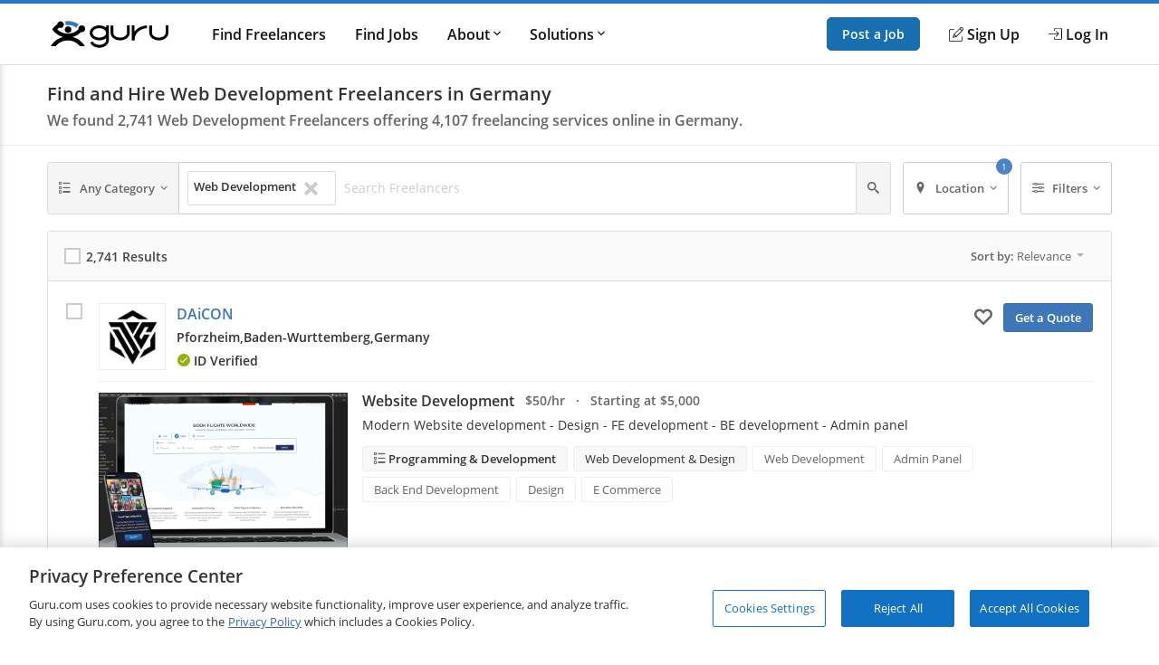

--- FILE ---
content_type: text/html; charset=utf-8
request_url: https://www.guru.com/d/freelancers/skill/web-development/l/germany/
body_size: 26734
content:


<!DOCTYPE html>
<html id="ctl00_html_tag" lang="en">
<head><!-- OneTrust Cookies Consent Notice start for guru.com --><script src="https://cdn.cookielaw.org/consent/1cd4ff69-4e04-482d-b238-f3486c88e426/otSDKStub.js" data-document-language="true" type="text/javascript" charset="UTF-8" data-domain-script="1cd4ff69-4e04-482d-b238-f3486c88e426"></script><script type="text/javascript">function OptanonWrapper() { }</script><!-- OneTrust Cookies Consent Notice end for guru.com -->
	<script>
        window.dataLayer = window.dataLayer || []; if (typeof gtag != 'function') { gtag = function () { window.dataLayer.push(arguments); }; }
        gtag('consent', 'default', { ad_storage: 'denied', analytics_storage: 'denied', functionality_storage: 'denied', personalization_storage: 'denied', security_storage: 'denied' });
        window.dataLayer.push({
            'pageTitle': 'SearchForServices',
            'event': 'trackEvent',
            'IsLoggedIn': 'no'
        });
    </script>
<script>window.dataLayer = window.dataLayer || [];
window.dataLayer.push({ 'IsLoggedIn' : 'no'});
</script><meta name="msvalidate.01" content="C5E8148C29FFCEF733AE141A0ED25879" />
  <!-- Google Tag Manager -->
   <script>(function(w,d,s,l,i){w[l]=w[l]||[];w[l].push({'gtm.start':new Date().getTime(),event:'gtm.js'});var f=d.getElementsByTagName(s)[0], j=d.createElement(s),dl=l!='dataLayer'?'&l='+l:'';j.defer=true;j.src='https://www.googletagmanager.com/gtm.js?id='+i+dl;j.addEventListener('load', function() { var _ge = new CustomEvent('gtm_loaded', { bubbles: true }); d.dispatchEvent(_ge); }); f.parentNode.insertBefore(j,f);})(window,document,'script','dataLayer','GTM-LF22');</script>
    <!-- End Google Tag Manager --><title>
	Best Web Development Freelancers for Hire in Germany | Web Development Freelance Services in Germany
</title>
	<link rel="preload" href="https://img-guru.com/20260115.1/js/bundles/searchPublic-bundle.0ed98297bc934492.js" as="script">
	<link rel="preconnect" href="https://fonts.gstatic.com" crossorigin>
  <link rel="preload" href="https://fonts.gstatic.com/s/roboto/v20/KFOlCnqEu92Fr1MmEU9fBBc4.woff2" as="font" type="font/woff2" integrity="sha384-ZE0elpJD7VmJPXd+yIJjDx+LUfYWhPzKFMzNcWAzDr90PCecqUrVIwO/xW/cmhUm" crossorigin="anonymous">
  <link rel="preload" href="https://fonts.gstatic.com/s/roboto/v20/KFOmCnqEu92Fr1Mu4mxK.woff2" as="font" type="font/woff2" integrity="sha384-u+CfGz269lpzKHziEFiGn6hcNZmDAEMr7CqNzJiz1oXunEPynPyPVEmmBHFMiTNN" crossorigin="anonymous">
	<link href="https://res.cloudinary.com" rel="preconnect" crossorigin>
	<!-- Canonical Url -->
	
	
	<link rel="next" href="https://www.guru.com/d/freelancers/skill/web-development/l/germany/pg/2/" />

	<!-- X Card -->
	<meta name="twitter:card" content="summary">
	<meta name="twitter:url" content="https://www.guru.com/d/freelancers/skill/web-development/l/germany/">
	<meta name="twitter:title" content="Best Web Development Freelancers for Hire in Germany | Web Development Freelance Services in Germany">
	<meta name="twitter:description" content="Find and hire Web Development freelancers in Germany on Guru. Hire the best freelance professionals from one of the top freelancing websites, trusted by over 3 ">
	<meta name="twitter:image" content="https://wp.guru.com/blog/wp-content/uploads/2020/05/Guru-200x200-1.jpg">

	<!-- Facebook -->
	<meta property="og:image" content="http://www.guru.com/images/guru_logo_fb200.png" />
  <meta property="og:type" content="website" />
	<meta property="og:url" content="https://www.guru.com/d/freelancers/skill/web-development/l/germany/" />
	<meta property="og:site_name" content="Guru" />
	<meta property="og:title" content="Best Web Development Freelancers for Hire in Germany | Web Development Freelance Services in Germany" />
	<meta property="og:description" content="Find and hire Web Development freelancers in Germany on Guru. Hire the best freelance professionals from one of the top freelancing websites, trusted by over 3 " />

	<style type='text/css'>.module_avatar,.module_secondaryHead,.module_headerCrumb,.module_list,.module_pageControls{zoom:1}.module_avatar:before,.module_secondaryHead:before,.module_headerCrumb:before,.module_list:before,.module_pageControls:before,.module_avatar:after,.module_secondaryHead:after,.module_headerCrumb:after,.module_list:after,.module_pageControls:after{content:"\0020";display:block;height:0}.module_avatar:after,.module_secondaryHead:after,.module_headerCrumb:after,.module_list:after,.module_pageControls:after{clear:both}.resp__box{margin-left:-12px;margin-right:-12px}.resp--hidden-till-medium{display:none}.resp--hidden-till-medium--inline{display:none}@media screen and (min-width:550px){.resp--hidden-till-medium{display:block}.resp--hidden-till-medium--inline{display:inline}}.resp--hidden-till-large{display:none}.resp--hidden-till-large--inline{display:none}@media screen and (min-width:750px){.resp--hidden-till-large{display:block}.resp--hidden-till-large--inline{display:inline}}.resp--visible-till-medium{display:block}@media screen and (min-width:550px){.resp--visible-till-medium{display:none}}@media screen and (min-width:750px){.resp__box{margin-left:0;margin-right:0}}html,body,div,span,iframe,h1,h2,h3,p,a,img,strong,i,ul,li,form,label,aside,header,nav,section{margin:0;padding:0;border:0;font-style:inherit;vertical-align:baseline}aside,header,nav,section{display:block}body{line-height:18px}ul{list-style:none}html,body{width:100%;padding:0;margin:0;-webkit-text-size-adjust:100%}body{margin:0 auto;font-size:13px;font-weight:400;font-family:"open sans",sans-serif;-moz-text-rendering:optimizeLegibility;text-rendering:optimizeLegibility;-webkit-font-smoothing:antialiased;-moz-font-smoothing:none;font-smoothing:antialiased;line-height:18px;color:#333333;background:#fff;width:100%;height:100%;overflow-y:scroll}img{max-width:100%;vertical-align:middle;border:0;-ms-interpolation-mode:bicubic}button{-webkit-appearance:none;-moz-appearance:none;appearance:none}input,button{font-family:"open sans",sans-serif}::-ms-clear,::-ms-reveal{display:none;width:0;height:0}a{color:#3e76b8;text-decoration:none}strong{font-weight:600}.container{box-sizing:border-box;-webkit-box-sizing:border-box;-moz-box-sizing:border-box;margin:0 auto;padding:0 12px;max-width:984px;min-width:984px}@media screen and (min-width:1008px){.container{padding:0 0}}.responsive .container,.resp .container{width:100%;max-width:984px;padding:0 12px;min-width:300px}@media only screen and (min-width:1008px){.responsive .container,.resp .container{padding:0}}@font-face{font-family:"Open Sans";font-style:normal;font-weight:400;font-display:swap;src:local("Open Sans Regular"),local("OpenSans-Regular"),url(https://fonts.gstatic.com/s/opensans/v15/mem8YaGs126MiZpBA-UFVZ0b.woff2) format("woff2");unicode-range:U+0000-00FF,U+0131,U+0152-0153,U+02BB-02BC,U+02C6,U+02DA,U+02DC,U+2000-206F,U+2074,U+20AC,U+2122,U+2191,U+2193,U+2212,U+2215,U+FEFF,U+FFFD}@font-face{font-family:"Open Sans";font-style:normal;font-weight:600;font-display:swap;src:local("Open Sans SemiBold"),local("OpenSans-SemiBold"),url(https://fonts.gstatic.com/s/opensans/v15/mem5YaGs126MiZpBA-UNirkOUuhp.woff2) format("woff2");unicode-range:U+0000-00FF,U+0131,U+0152-0153,U+02BB-02BC,U+02C6,U+02DA,U+02DC,U+2000-206F,U+2074,U+20AC,U+2122,U+2191,U+2193,U+2212,U+2215,U+FEFF,U+FFFD}@font-face{font-family:"icomoon";src:url("/css/fonts/Icons/icomoon.eot");src:url("/css/fonts/Icons/icomoon.eot?#iefix") format("embedded-opentype"),url("/css/fonts/Icons/icomoon.woff") format("woff"),url("/css/fonts/Icons/icomoon.ttf") format("truetype"),url("/css/fonts/Icons/icomoon.svg#icomoon") format("svg");font-weight:normal;font-style:normal;font-stretch:normal;font-display:block}[data-icon]:before{font-family:"icomoon";content:attr(data-icon);speak:none;font-weight:normal;font-variant:normal;text-transform:none;line-height:1;-webkit-font-smoothing:antialiased}.o-container{max-width:1200px;margin:0 auto;padding:0 0.9rem;-webkit-box-sizing:border-box;box-sizing:border-box}@media screen and (min-width:40rem){.o-container{padding:0 1rem}}.o-button{display:inline-block;background:#005ea6;border:1px solid #005ea6;opacity:0.9;border-radius:5px;color:#fff;padding:1rem 1.5rem;text-align:center;text-decoration:none;vertical-align:middle;line-height:1.4;font-size:1rem;font-weight:600;white-space:nowrap;-webkit-appearance:none;-moz-appearance:none;appearance:none}.o-button--small{padding:0.5rem 1rem;font-size:0.85rem}.c-header{-webkit-box-shadow:0 1px 0 rgba(255,255,255,0.2);box-shadow:0 1px 0 rgba(255,255,255,0.2);width:100%;z-index:100;position:relative}.c-header__link{display:block;color:#111;font-weight:600}.c-header__row{display:-webkit-box;display:-ms-flexbox;display:flex;-webkit-box-orient:horizontal;-webkit-box-direction:normal;-ms-flex-direction:row;flex-direction:row;-ms-flex-wrap:nowrap;flex-wrap:nowrap;-webkit-box-pack:justify;-ms-flex-pack:justify;justify-content:space-between;-webkit-box-align:center;-ms-flex-align:center;align-items:center;-ms-flex-line-pack:stretch;align-content:stretch;height:48px}.c-header__row__menu{display:-webkit-box;display:-ms-flexbox;display:flex;-webkit-box-pack:start;-ms-flex-pack:start;justify-content:flex-start;-webkit-box-flex:1;-ms-flex:1 1 0%;flex:1 1 0%}.c-header__row__logo{-webkit-box-flex:0;-ms-flex:0 1 auto;flex:0 1 auto}.c-header__row__account{display:-webkit-box;display:-ms-flexbox;display:flex;-webkit-box-align:center;-ms-flex-align:center;align-items:center;-webkit-box-pack:end;-ms-flex-pack:end;justify-content:flex-end;-webkit-box-flex:1;-ms-flex:1 1 0%;flex:1 1 0%;margin:0;padding:0;list-style:none}.c-header__row__navigation{display:none}.c-header__navigationItem{display:none}.c-header__logo{width:100px}.c-header__menu{background:none;border:none;padding:0}.c-header__menu svg{fill:#999;height:30px;width:30px}.c-header__icon{display:-webkit-box;display:-ms-flexbox;display:flex;-webkit-box-align:center;-ms-flex-align:center;align-items:center}.c-header__icon__ico{margin-right:4px}.c-header--solid{background:#fff;border-bottom:1px solid #ddd;border-top:4px solid #2777c6}@media screen and (min-width:56.875rem){.c-header__row{height:67px}.c-header__row__menu{display:none}.c-header__row__navigation{display:-webkit-box;display:-ms-flexbox;display:flex;margin:0;margin-left:1rem;margin-right:auto;padding:0}.c-header__navigationItem{font-size:14px;font-size:.875rem;display:-webkit-box;display:-ms-flexbox;display:flex;padding:1.25rem 0;margin-left:1.125rem;-webkit-box-align:stretch;-ms-flex-align:stretch;align-items:stretch}.c-header__logo{width:130px}.c-header__dropdown{position:relative}.c-header__dropdown__trigger{position:relative}.c-header__dropdown__menu{background:#fff;border-radius:2px;margin:0;-webkit-box-shadow:0 0 1rem rgba(0,0,0,0.1);box-shadow:0 0 1rem rgba(0,0,0,0.1);list-style:none;position:absolute;top:100%;white-space:nowrap;border:1px solid #e9e9e9;display:none;width:200px}.c-header__dropdown__menu__link{padding:0.5rem 1rem;color:#111;display:block}}@media screen and (min-width:68rem){.c-header__navigationItem{margin-left:2rem;font-size:16px;font-size:1rem}}.c-sideNav{position:fixed;left:0;top:0;width:100%;height:100%;overflow:hidden;z-index:90}.c-sideNav__shadow{display:block;position:absolute;left:0;top:0;width:100%;height:100%;background:rgba(0,0,0,0.5);opacity:0;will-change:opacity}.c-sideNav__container{display:-webkit-box;display:-ms-flexbox;display:flex;position:relative;background:#f7f7f7;width:80%;max-width:400px;border-right:3px solid #2777c6;height:100%;-webkit-box-shadow:2px 0 12px rgba(0,0,0,0.6);box-shadow:2px 0 12px rgba(0,0,0,0.6);-webkit-transform:translateX(-102%);transform:translateX(-102%);overflow-y:auto;-webkit-box-orient:vertical;-webkit-box-direction:normal;-ms-flex-direction:column;flex-direction:column;will-change:transform;padding-top:60px}.c-sideNav__content a{color:#111;display:block;height:48px;line-height:48px;padding:0 1em;font-weight:600}.c-sideNav hr{border:0;border-top:1px solid #e9e9e9;height:1px}.c-footer__section__toggle{display:none}.module_avatar,.module_secondaryHead,.module_headerCrumb,.module_list,.module_pageControls{zoom:1}.module_avatar:before,.module_secondaryHead:before,.module_headerCrumb:before,.module_list:before,.module_pageControls:before,.module_avatar:after,.module_secondaryHead:after,.module_headerCrumb:after,.module_list:after,.module_pageControls:after{content:"\0020";display:block;height:0}.module_avatar:after,.module_secondaryHead:after,.module_headerCrumb:after,.module_list:after,.module_pageControls:after{clear:both}.secondaryHeading{font-size:16px;color:#444;line-height:1;margin-bottom:6px;display:block;font-family:"Open Sans"!important;font-weight:400}.rhythmMargin2{margin-bottom:36px!important}.rhythmMargin4{margin-bottom:72px!important}.verylightGrey{color:#ccc!important}.grey{color:#666!important}.darkGrey{color:#333!important}.rotateCaret{-webkit-transform:rotate(0);transform:rotate(0);display:inline-block}.module_avatar .avatar{float:left;margin-right:12px;position:relative;overflow:hidden}.module_avatar .avatar:after{border:1px solid rgba(0,0,0,0.075);bottom:0;content:"";left:0;position:absolute;right:0;top:0}.module_avatar .avatar img{display:block;background-color:#fff;width:48px;height:48px;-moz-force-broken-image-icon:1;border-radius:2px;vertical-align:middle}.module_avatar .avatarinfo{float:left}.module_avatar,.module_secondaryHead,.module_headerCrumb,.module_list,.module_pageControls{zoom:1}.module_avatar:before,.module_secondaryHead:before,.module_headerCrumb:before,.module_list:before,.module_pageControls:before,.module_avatar:after,.module_secondaryHead:after,.module_headerCrumb:after,.module_list:after,.module_pageControls:after{content:"\0020";display:block;height:0}.module_avatar:after,.module_secondaryHead:after,.module_headerCrumb:after,.module_list:after,.module_pageControls:after{clear:both}.module_btn{position:relative;background-image:none;border:1px solid transparent;border-radius:1px;-webkit-box-sizing:border-box;box-sizing:border-box;display:inline-block;font-size:13px;font-weight:400;font-family:"Open Sans",sans-serif;line-height:1.42857143;padding:6px 12px;margin:0 6px 0 0;text-align:center;vertical-align:middle;white-space:nowrap;-moz-appearance:button}.module_btn[disabled]{opacity:0.35;filter:alpha(opacity=35);-webkit-box-shadow:none;box-shadow:none}.module_btn [data-icon]:before{line-height:1.42857143}.module_btn.primary_btn{font-weight:600;color:#fff;background-color:#3e76b8;border-color:#3a6fac}.module_btn.secondary_btn{font-weight:400;color:#666;background-color:#f5f5f5;border-color:#ddd;text-shadow:none}.module_btn.ghost_btn{color:#ddd;background:none;border:none;text-shadow:none}.module_btn.outline_btn{border-radius:3px}.module_btn.outline_btn--secondary{background:transparent;border:1px solid #ccc;color:#666}.module_btn.outline_btn--green{background:transparent;border:1px solid #25d366;color:#25d366;font-weight:600}.module_btn.lonely_btn{margin:0}.link_btn{background-color:transparent;border:0;padding:0;margin:0;color:#3e76b8;text-align:left}.caret{display:inline-block;width:0;height:0;vertical-align:top;border-top:4px solid #000000;border-right:4px solid transparent;border-left:4px solid transparent;content:"";opacity:0.3;filter:alpha(opacity=30)}.dropdown-menu{position:absolute;top:100%;left:0;z-index:1000;display:none;float:left;min-width:140px;padding:4px 0;margin:1px 0 0;list-style:none;background-color:#ffffff;border:1px solid #ccc;border:1px solid rgba(0,0,0,0.2);*border-right-width:2px;*border-bottom-width:2px;border-radius:2px;-webkit-box-shadow:0 5px 10px rgba(0,0,0,0.2);box-shadow:0 5px 10px rgba(0,0,0,0.2);background-clip:padding-box}.resp-dropdown{background-color:#ffffff;background:rgba(0,0,0,0.2);border-radius:2px;-webkit-box-shadow:0 5px 10px rgba(0,0,0,0.2);box-shadow:0 5px 10px rgba(0,0,0,0.2);-webkit-box-sizing:border-box;box-sizing:border-box;bottom:0;bottom:env(safe-area-inset-bottom);display:none;text-align:left;list-style:none;margin:0;height:100%;padding:24px;min-width:200px;position:fixed;top:0px;left:0px;right:0px;width:auto;z-index:1000}@media screen and (min-width:550px){.resp-dropdown{border:1px solid #999;position:absolute;height:auto;top:100%;bottom:auto;padding:0}}.module_secondaryHead{margin:0;padding:0;margin-bottom:18px;background-color:#fff;border-bottom:1px solid #eee}.module_headerCrumb{color:#999;font-size:14px;margin:0;padding:18px 0;position:relative}.module_headerCrumb h1{line-height:1.4;font-size:20px;font-weight:600;color:#333;font-family:"Open Sans",sans-serif!important}.module_headerCrumb h2{font-size:16px;color:#666;font-weight:600;margin-top:6px}.module_headerCrumb h1+h2{margin-top:6px}.responsive .module_secondaryHead{min-width:100%}.module_list>li{display:block;border-bottom:1px solid #eaeaea}.module_list>li:last-child{border-bottom:none}.module_list.cozy>li{padding:24px 0}.module_box{padding:12px;border:1px solid #ddd;border-radius:3px;box-sizing:border-box;-webkit-box-sizing:border-box;-ms-box-sizing:border-box;-moz-box-sizing:border-box}.module_box>.module_box_header{border-bottom:1px solid #ddd;padding:0 0 12px 0}.module_box>.module_box_header_filled,.module_box .module_box_header_filled{background:#fafafa;border-bottom:1px solid #ddd;padding:12px;margin:-12px;margin-bottom:12px}.module_box>.module_box_header_filled .secondaryHeading,.module_box .module_box_header_filled .secondaryHeading{font-size:14px;font-weight:600;margin:0}.module_box.box_NoPadding{padding:0}.module_box.box_NoPadding>.module_box_header_filled,.module_box.box_NoPadding .module_box_header_filled{margin:0}.module_box--largePadding .module_box_header{padding:18px}.module_box .module_box_header--flex{display:-webkit-box;display:-ms-flexbox;display:flex;-webkit-box-align:center;-ms-flex-align:center;align-items:center;-ms-flex-wrap:nowrap;flex-wrap:nowrap}.module_box .module_box_header--flex--left{-webkit-box-flex:0;-ms-flex:0 0 auto;flex:0 0 auto;margin-right:auto}.module_box .module_box_header--flex--right{margin-left:1em}.typeahead{position:relative}.typeaheadContainer{display:-webkit-box;display:-ms-flexbox;display:flex;-ms-flex-wrap:wrap;flex-wrap:wrap;-webkit-box-align:center;-ms-flex-align:center;align-items:center}.typeaheadContainer__token{background-color:#fff;border:1px solid #ddd;border-radius:2px;font-size:13px;margin:3px;padding:6px;-webkit-box-flex:0;-ms-flex:0 1 auto;flex:0 1 auto}.typeaheadContainer__token__remove{margin-left:6px}.typeaheadContainer__input{-webkit-box-flex:1;-ms-flex:1 0 auto;flex:1 0 auto}.typeaheadContainer--noWrap{display:-webkit-box;display:-ms-flexbox;display:flex;-ms-flex-wrap:nowrap;flex-wrap:nowrap;-webkit-box-align:center;-ms-flex-align:center;align-items:center;overflow-x:hidden}.typeaheadContainer--noWrap::-webkit-scrollbar{height:8px;position:absolute}.typeaheadContainer--noWrap::-webkit-scrollbar-thumb{background-color:#ccc}.typeaheadContainer--noWrap::-webkit-scrollbar-track{-webkit-box-shadow:inset 0 0 2px rgba(0,0,0,0.3);box-shadow:inset 0 0 2px rgba(0,0,0,0.3);background-color:#f5f5f5}.typeaheadContainer--noWrap .typeaheadContainer__token{-webkit-box-flex:0;-ms-flex:none;flex:none}.typeaheadContainer--noWrap .typeaheadContainer__input{-webkit-box-flex:1;-ms-flex:1 0 35%;flex:1 0 35%}.input-group--flex{display:-webkit-box;display:-ms-flexbox;display:flex;-webkit-box-orient:horizontal;-webkit-box-direction:normal;-ms-flex-direction:row;flex-direction:row;-ms-flex-wrap:nowrap;flex-wrap:nowrap;-webkit-box-align:stretch;-ms-flex-align:stretch;align-items:stretch}.input-group--flex .input-group__input{-webkit-box-flex:1;-ms-flex-positive:1;flex-grow:1;position:relative;display:-webkit-box;display:-ms-flexbox;display:flex;-webkit-box-align:stretch;-ms-flex-align:stretch;align-items:stretch}.input-group--flex .input-group__btn{display:-webkit-box;display:-ms-flexbox;display:flex;-webkit-box-align:stretch;-ms-flex-align:stretch;align-items:stretch;width:auto}.input-group--flex .input-group__btn:last-child{border-left:0;border-top-left-radius:0;border-bottom-left-radius:0}.input-group--flex .input-group__btn+.input-group__input{margin-left:-1px}.input-group--flex .input-group__input+.input-group__btn{margin-left:-1px}.module_pageControls{padding-bottom:18px;position:relative}.g-chkradio{position:absolute;opacity:0}.g-chkradio+label{position:relative;padding:0}.g-chkradio+label:before{content:"";margin-right:6px;display:inline-block;vertical-align:text-top;width:16px;height:16px;background:#fff;border:1px solid #ccc;-webkit-box-shadow:inset 0 0 0 1px #ccc;box-shadow:inset 0 0 0 1px #ccc}.g-input{display:block;width:100%;border:1px solid #ccc;border-radius:2px;-webkit-box-sizing:border-box;box-sizing:border-box;font-size:16px;padding:12px;font-family:"Open Sans",sans-serif;resize:vertical;line-height:1.4}.g-input::-webkit-input-placeholder{color:#ccc}.g-input:-ms-input-placeholder{color:#ccc}.g-input::-ms-input-placeholder{color:#ccc}.g-input--small{font-size:14px;padding:6px 6px 6px 6px}.g-input--transparent{background-color:transparent;border:none}.record{font-size:14px;padding:0 .875em;position:relative;display:-webkit-box;display:-ms-flexbox;display:flex;-webkit-box-orient:horizontal;-webkit-box-direction:normal;-ms-flex-direction:row;flex-direction:row;-ms-flex-wrap:nowrap;flex-wrap:nowrap}@media screen and (min-width:550px){.record{font-size:16px}}.record__check{width:36px;-webkit-box-flex:0;-ms-flex:0 1 auto;flex:0 1 auto;-ms-flex-item-align:stretch;-ms-grid-row-align:stretch;align-self:stretch}.record__details{-webkit-box-flex:1;-ms-flex:1 0 0px;flex:1 0 0}.record__header{display:-webkit-box;display:-ms-flexbox;display:flex;-webkit-box-orient:horizontal;-webkit-box-direction:normal;-ms-flex-flow:row nowrap;flex-flow:row nowrap}.record__header__identity{-webkit-box-flex:1;-ms-flex:1 1 95%;flex:1 1 95%;margin-right:auto}.record__header__action{text-align:right;-webkit-box-flex:0;-ms-flex:none;flex:none}.record__header__action--mobile{display:block;-ms-flex-item-align:center;-ms-grid-row-align:center;align-self:center}.record__header__action--full{display:none}.record__content{-webkit-box-flex:1;-ms-flex:1 0 auto;flex:1 0 auto;border-top:1px solid #eee;margin-top:12px;padding-top:12px}.record--avatarCheck .record__check{position:absolute;z-index:1}.record--avatarCheck .record__check .g-chkradio+label::before{zoom:1;opacity:0.15}.record--avatarCheck .record__header .module_avatar .avatar{min-width:64px!important}.record--avatarCheck .record__header .module_avatar .avatar img{width:64px;height:64px;display:block}@media screen and (min-width:40rem){.record{padding:0 1.25em}.record--avatarCheck .record__check{position:static}.record--avatarCheck .record__check .g-chkradio+label::before{zoom:1;opacity:1}.record--avatarCheck .record__header .module_avatar .avatar{min-width:74px!important}.record--avatarCheck .record__header .module_avatar .avatar img{width:74px;height:74px;display:block}}@media screen and (min-width:50rem){.record__header__identity{-webkit-box-flex:1;-ms-flex:1 0 67%;flex:1 0 67%}.record__header__action{-webkit-box-flex:0;-ms-flex:0 1 auto;flex:0 1 auto}.record__header__action--full{display:block}.record__header__action--mobile{display:none}}.filterLayout{display:-webkit-box;display:-ms-flexbox;display:flex;position:relative;-webkit-box-align:stretch;-ms-flex-align:stretch;align-items:stretch}.filterLayout__keyword{position:static;-webkit-box-flex:1;-ms-flex-positive:1;flex-grow:1}.filterLayout__keyword input[type="text"]::-ms-clear{display:none}.filterLayout__btn{display:-webkit-box;display:-ms-flexbox;display:flex;position:static;-webkit-box-align:stretch;-ms-flex-align:stretch;align-items:stretch}.filterLayout__btn__caret{margin-left:3px}@media screen and (min-width:50rem){.filterLayout__btn--isRelative{position:relative}}.filterLayout__btn+.filterLayout__btn,.filterLayout__keyword+.filterLayout__btn{margin-left:0.5em}@media screen and (min-width:40rem){.filterLayout__btn__icon{margin-right:0.5em}.filterLayout__btn+.filterLayout__btn,.filterLayout__keyword+.filterLayout__btn{margin-left:1em}}.skillsList{font-size:14px}@media screen and (min-width:550px){.skillsList{font-size:16px}}.skillsList__skill{font-size:13px;font-size:.8125em;display:inline-block;color:#666;border:1px solid #eee;border-radius:3px;background:#fff;padding:4px 12px;margin:0 6px 6px 0}.skillsList__skill.greyBackground{background:#f8f8f8}.freelancerAvatar__screenName{font-size:16px;font-size:1rem;font-weight:600;line-height:1.6;font-weight:600;margin-bottom:4px;display:-webkit-box;display:-ms-flexbox;display:flex;-webkit-box-align:start;-ms-flex-align:start;align-items:flex-start}.freelancerAvatar__screenName *+*{margin-left:8px}.freelancerAvatar__screenName *:not(.module_badge)+*:not(.module_badge):after{content:"\b7";color:#999;margin-left:8px}.freelancerAvatar__screenName *:not(.module_badge)+*:not(.module_badge):last-child:after{content:unset}.freelancerAvatar__meta{display:-webkit-box;display:-ms-flexbox;display:flex;-webkit-box-align:center;-ms-flex-align:center;align-items:center;color:#333;font-size:13px;font-size:0.8rem;font-weight:600;-ms-flex-wrap:wrap;flex-wrap:wrap}.freelancerAvatar__meta+.freelancerAvatar__meta{margin-top:8px}.freelancerAvatar__location{font-weight:600;max-width:200px;white-space:nowrap;overflow:hidden;text-overflow:clip;vertical-align:middle}.freelancerAvatar__location--city,.freelancerAvatar__location--state{display:none}.freelancerAvatar .avatarinfo{max-width:calc(100% - 80px);overflow:hidden;text-overflow:clip;margin-top:0!important}@media screen and (max-width:40rem){.freelancerAvatar .avatarinfo{width:75%;height:65px}.freelancerAvatar .freelancerAvatar__screenName{margin-bottom:0px;line-height:1.4}.freelancerAvatar .freelancerAvatar__screenName a{max-width:85%;white-space:nowrap;overflow:hidden;text-overflow:ellipsis;display:inline-block}.freelancerAvatar .freelancerAvatar__meta{margin-top:2px}.freelancerAvatar .mobileMemberIcon{float:left;padding:3px}}@media screen and (min-width:625px){.freelancerAvatar__screenName{font-size:16px;font-size:1em}.freelancerAvatar__meta{font-size:0.875rem}.freelancerAvatar__location{max-width:330px}}@media screen and (min-width:50rem){.freelancerAvatar__location--city{display:inline}}@media screen and (min-width:75rem){.freelancerAvatar__location{max-width:none}.freelancerAvatar__location--city,.freelancerAvatar__location--state{display:inline}}.findGuruRecord__topService{margin-bottom:0.5em}.findGuruRecord__tabs{display:none}@media screen and (min-width:50rem){.findGuruRecord__topService{margin-bottom:1em}.findGuruRecord__tabs{display:block}}.serviceListing{font-size:14px}@media screen and (min-width:550px){.serviceListing{font-size:16px}}.serviceListing__cover{display:none}.serviceListing__title{font-size:16px;font-size:1em;margin-bottom:6px;font-weight:600}.serviceListing__title--dark a{color:#333}.serviceListing__rates{font-size:16px;font-size:1em;color:#666;font-weight:600;margin-bottom:12px}.serviceListing__desc{font-size:0.9em;line-height:1.6;margin-bottom:12px;color:#333;word-break:break-word;white-space:break-spaces}@media screen and (min-width:550px){.serviceListing__rates{font-size:14px;font-size:.875em}}@media screen and (min-width:40rem){.serviceListing{display:-webkit-box;display:-ms-flexbox;display:flex;-webkit-box-align:start;-ms-flex-align:start;align-items:flex-start}.serviceListing__cover{display:block;-webkit-box-flex:0;-ms-flex:0 0 25%;flex:0 0 25%;margin-right:1em;position:relative}.serviceListing__cover:after{content:"";position:absolute;border:1px solid rgba(0,0,0,0.25);border-radius:3px;top:0;bottom:0;left:0;right:0}.serviceListing__details{-webkit-box-flex:1;-ms-flex:auto;flex:auto}}@media screen and (min-width:800px){.serviceListing__title{display:inline-block;line-height:18px;vertical-align:text-top;margin-right:12px}.serviceListing__rates{display:inline-block;margin-bottom:0;vertical-align:text-top}}.u-sr-only{position:absolute;width:1px;height:1px;margin:-1px;padding:0;overflow:hidden;clip:rect(0,0,0,0);border:0}.u-svg-ico{display:inline-block;fill:currentColor;vertical-align:middle}</style>
	<link rel="stylesheet" href="https://img-guru.com/20260115.1/css/newguru/pages/FindGurus/FindGurusPublic.32a7f800640ada2e.css" media="print" onload=" this.media='all'">
	<noscript>
		<link rel="stylesheet" href="https://img-guru.com/20260115.1/css/newguru/pages/FindGurus/FindGurusPublic.32a7f800640ada2e.css">
	</noscript>
	<style type="text/css">
		.dropdown-menu {
			display: none;
		}

		.resp-dropdown {
			display: none;
		}

		.link_btn {
			color: #666;
			margin-right: 12px;
			font-size: 16px;
		}

			.link_btn i {
				vertical-align: middle;
			}

			.link_btn:hover {
				text-decoration: none;
				color: #666;
			}
	</style>
<meta id="ctl00_description" name="description" content="Find and hire Web Development freelancers in Germany on Guru. Hire the best freelance professionals from one of the top freelancing websites, trusted by over 3 " /><meta charset="utf-8" /><meta http-equiv="X-UA-Compatible" content="IE=edge" /><meta id="ctl00_ltrMasterRobots" name="robots" content="max-snippet:-1, max-image-preview:large, max-video-preview:-1" /><meta name="viewport" content="width=device-width, initial-scale=1.0, viewport-fit=cover" /><link rel="manifest" href="/manifest.json" /><link rel="apple-touch-icon" sizes="180x180" href="/apple-touch-icon.png" /><link rel="icon" type="image/png" href="/favicon-32x32.png" sizes="32x32" /><link rel="icon" type="image/png" href="/favicon-16x16.png" sizes="16x16" /><link rel="mask-icon" href="/safari-pinned-tab.svg" color="#4c83c3" /><link rel="shortcut icon" href="/favicon.ico" /><meta name="msapplication-config" content="/browserconfig.xml" /><meta name="theme-color" content="#ffffff" /><meta name="ROBOTS" content="NOINDEX, NOFOLLOW" /></head>
<body class="responsive resp">
    <!-- Google Tag Manager (noscript) -->
    <noscript><iframe src="https://www.googletagmanager.com/ns.html?id=GTM-LF22"
    height="0" width="0" style="display:none;visibility:hidden"></iframe></noscript>
    <!-- End Google Tag Manager (noscript) -->
 



<header role="banner">
    <nav class="c-header c-header--solid"
        id="navigation" role="navigation" aria-label="Primary Navigation" data-stickyafter="false" > 
        <div class="o-container">
            <div class="c-header__row">
                
                <div  class="c-header__row__menu">
                    <button id="nav_menu_btn" aria-label="Menu" class="c-header__menu">
                        <svg preserveAspectRatio="xMidYMid meet" focusable="false" alt="Menu" viewBox="0 0 24 24">
                             <path d="M3 18h18v-2H3v2zm0-5h18v-2H3v2zm0-7v2h18V6H3z"></path>
                        </svg>
                    </button>
                </div>
                
                
                <div class="c-header__row__logo logo-center">
                    <a id="topnav-gurulogo" href="/index.aspx?Ref=login.aspx" aria-label="Guru" title="Guru" style="display:flex">
                        <svg class="c-header__logo" role="img" aria-label="Guru Home" alt="Guru" viewBox="0 0 250.7 56.8" height="30" width="130" enable-background="new 0 0 250.7 56.8" xml:space="preserve" xmlns="http://www.w3.org/2000/svg" xmlns:xlink="http://www.w3.org/1999/xlink">
                            <g>
                                <title id="logo-title">Guru</title>
                                <path d="M162.4 9.2v16.1c0 5.5-6.6 10.1-14.5 10.1 -7.9 0-14.5-4.6-14.5-10.1V9.4h-5.9v15.8c0 8.8 9.2 16 20.4 16 11.3 0 20.4-7.2 20.4-16V9.2H162.4z"></path>
                                <path d="M244.8 9.2v16.1c0 5.5-6.6 10.1-14.5 10.1 -7.9 0-14.5-4.6-14.5-10.1V9.4h-5.9v15.8c0 8.8 9.2 16 20.4 16 11.3 0 20.4-7.2 20.4-16V9.2H244.8z"></path>
                                <path d="M178.6 41.3h-5.9V9.2h5.9v13c9.2-12 26-13 26.2-13l0.3 5.9C204 15.2 178.6 16.7 178.6 41.3z"></path>
                                <path d="M118 9.2v4.8c-3.7-2.9-8.8-4.8-14.5-4.8 -11.3 0-20.4 7.2-20.4 16 0 8.8 9.2 16 20.4 16 5.7 0 10.8-1.8 14.5-4.8v4.3c0 5.5-6.6 10.1-14.5 10.1 -6.3 0-11.8-3-13.7-7l-5.7 1.8c2.6 6.5 10.4 11.2 19.4 11.2 11 0 20-6.9 20.4-15.5h0V9.2H118zM103.5 35.3c-7.9 0-14.5-4.6-14.5-10.1 0-5.5 6.6-10.1 14.5-10.1 7.9 0 14.5 4.6 14.5 10.1C118 30.7 111.4 35.3 103.5 35.3z"></path>
                                <path d="M46.6 33.9c2.8 0.7 5.5 1.6 8.1 2.9 2.6 1.2 4.9 2.7 7.1 4.4 2.2 1.7 4.2 3.6 6.1 5.7 1.9 2.1 3.5 4.3 4.9 6.8H62.3c-1.6-1.9-3.3-3.6-5.2-5.1 -1.9-1.5-4-2.8-6.2-3.9 -2.2-1.1-4.5-1.9-6.9-2.5 -2.4-0.6-4.9-0.9-7.6-0.9 -2.7 0-5.2 0.3-7.7 0.9 -2.5 0.6-4.8 1.4-6.9 2.5 -2.2 1.1-4.2 2.4-6.1 3.9 -1.9 1.5-3.7 3.2-5.2 5.1H0c1.4-2.5 3-4.7 4.9-6.9 1.9-2.1 3.9-4 6.2-5.7 2.3-1.7 4.7-3.1 7.2-4.3 2.6-1.2 5.3-2.2 8.1-2.9 -2.5-0.6-4.8-1.4-6.9-2.4 -2.2-1-4.2-2.2-6.2-3.6 -2-1.4-3.8-2.9-5.5-4.6 -1.7-1.7-3.2-3.6-4.6-5.5 0.7-1.1 1.4-2.1 2.3-3.1 0.8-1 1.7-1.9 2.6-2.8S9.9 10 11 9.2c1-0.8 2-1.6 3-2.3 0.1-0.9 0.3-1.7 0.7-2.4 0.4-0.7 0.9-1.4 1.5-2 0.6-0.6 1.3-1.1 2.1-1.4 0.8-0.3 1.6-0.5 2.5-0.5 1 0 1.9 0.2 2.7 0.6 0.8 0.4 1.6 0.9 2.2 1.5 0.6 0.6 1.2 1.4 1.5 2.2C27.8 5.8 28 6.7 28 7.7c0 1-0.2 1.9-0.6 2.7 -0.4 0.8-0.9 1.6-1.5 2.2 -0.6 0.6-1.4 1.1-2.2 1.5 -0.8 0.3-1.7 0.5-2.7 0.5 -0.2 0-0.4 0-0.7 0 -0.2 0-0.5 0-0.7-0.1 -0.2 0-0.4-0.1-0.7-0.2 -0.2-0.1-0.5-0.2-0.7-0.3 -0.4 0.3-0.8 0.6-1.1 0.9 -0.3 0.3-0.7 0.6-1.1 0.9 -0.4 0.3-0.8 0.6-1.1 0.9 -0.3 0.3-0.7 0.6-1 1 1.5 1.4 3 2.7 4.7 3.8 1.7 1.2 3.5 2.2 5.4 2.9 1.9 0.8 3.9 1.4 6 1.8 2.1 0.4 4.3 0.7 6.4 0.7 2.2 0 4.3-0.2 6.4-0.7 2.1-0.4 4.1-1.1 6-1.8 1.9-0.8 3.7-1.8 5.4-2.9 1.7-1.2 3.2-2.5 4.7-3.8h0.1c0-0.1 0-0.2 0-0.3 0-0.1 0-0.2 0-0.3 0-0.1 0-0.2 0-0.3 0-0.1 0-0.2 0-0.3 0-1 0.2-1.9 0.5-2.8 0.3-0.9 0.9-1.7 1.5-2.4 0.7-0.7 1.5-1.2 2.4-1.5 0.9-0.3 1.8-0.5 2.8-0.5 1 0 1.9 0.2 2.8 0.5 0.9 0.3 1.6 0.9 2.3 1.5 0.6 0.7 1.2 1.5 1.5 2.4 0.4 0.9 0.6 1.8 0.6 2.8 0 1-0.2 1.9-0.6 2.8 -0.4 0.9-0.9 1.6-1.5 2.3 -0.6 0.6-1.4 1.2-2.3 1.5 -0.9 0.4-1.8 0.6-2.8 0.6 -0.2 0-0.3 0-0.4 0 -0.1 0-0.2 0-0.4 0 -0.1 0-0.3 0-0.4-0.1 -0.1 0-0.2-0.1-0.4-0.1 -1.2 1.2-2.5 2.3-3.9 3.4 -1.4 1.1-2.9 2.1-4.4 2.9 -1.5 0.9-3.1 1.7-4.8 2.4C50.1 33 48.3 33.5 46.6 33.9z"></path>
                                <path fill="currentColor" id="arch" d="M32 8.7c0-0.1 0-0.2 0-0.3 0-0.1 0-0.2 0-0.3 0-0.1 0-0.2 0-0.3s0-0.2 0-0.3c0-0.6-0.1-1.2-0.1-1.8 -0.1-0.6-0.2-1.3-0.4-1.8 -0.2-0.6-0.5-1.2-0.8-1.7 -0.3-0.5-0.7-1.1-1-1.5 0.5-0.1 1-0.2 1.6-0.2 0.6 0 1.2-0.1 1.8-0.1 0.6 0 1.2-0.1 1.8-0.1C35.4 0 36 0 36.5 0c2.2 0 4.3 0.2 6.4 0.5 2.1 0.3 4.1 0.8 6.1 1.5 2 0.6 3.9 1.4 5.7 2.4 1.8 0.9 3.6 2 5.2 3.2 -0.6 0.4-1.1 0.9-1.6 1.4 -0.5 0.5-0.9 1.1-1.3 1.7 -0.3 0.6-0.7 1.2-1 1.9 -0.3 0.7-0.5 1.4-0.6 2.1 -1.3-1-2.7-1.9-4.2-2.7 -1.5-0.8-3.1-1.4-4.6-2 -1.6-0.5-3.2-0.9-4.9-1.2 -1.7-0.2-3.5-0.4-5.2-0.4 -0.4 0-0.8 0-1.2 0 -0.4 0-0.8 0-1.2 0 -0.4 0-0.8 0-1.1 0.1C32.7 8.5 32.4 8.6 32 8.7z"></path>
                                <path d="M29.9 18.3c0-1 0.2-1.9 0.6-2.7 0.4-0.8 0.9-1.6 1.5-2.2 0.6-0.6 1.4-1.2 2.2-1.5 0.8-0.4 1.7-0.6 2.7-0.6 1 0 1.9 0.2 2.8 0.6 0.9 0.4 1.6 0.9 2.3 1.5 0.6 0.6 1.1 1.4 1.5 2.2 0.3 0.8 0.5 1.7 0.5 2.7 0 1-0.2 1.9-0.5 2.7 -0.3 0.8-0.8 1.6-1.5 2.2 -0.6 0.6-1.4 1.2-2.3 1.5 -0.9 0.4-1.8 0.6-2.8 0.6 -1 0-1.9-0.2-2.7-0.6 -0.8-0.4-1.6-0.9-2.2-1.5 -0.6-0.6-1.2-1.4-1.5-2.2C30.1 20.2 29.9 19.3 29.9 18.3z"></path>
                            </g>      
                        </svg>
                    </a>
                    <span class="u-sr-only">Guru</span>
                </div>
                
                
                <div class="c-header__row__navigation">
                    <a class="c-header__navigationItem c-header__link" href="/d/freelancers/" title="Find a Freelancer" id="topnav-find-a-guru">
                        Find Freelancers
                    </a>

                    <a class="c-header__navigationItem c-header__link" href="/d/jobs/" title="Find a Job" id="topnav-find-a-job">
                       Find Jobs
                    </a>
                    
                    <div class="c-header__navigationItem c-header__dropdown">
                        <span class="c-header__link c-header__dropdown__trigger">
                            About  
                            <svg height="8" width="8" style="margin-top:-4px;" viewBox="0 0 32 32" class="u-svg-ico">
                                <path d="M28.8 6.2L16 19 3.2 6.2 0 9.4l16 16.4L32 9.4z"></path>
                            </svg>
                        </span>
                        <div class="c-header__dropdown__menu">
                            <a href="/about/" class="c-header__link c-header__dropdown__menu__link" title="About Guru" id="topnav-about"> About Guru </a>
                            <a href="/how-it-works/" class="c-header__link c-header__dropdown__menu__link" title="How Guru Works" id="topnav-how-it-works"> How Guru Works </a>
                            <a href="/why-guru/" class="c-header__link c-header__dropdown__menu__link" title="Why Guru" id="topnav-whyguru"> Why Guru </a>
                            <a href="/pricing-employer/" class="c-header__link c-header__dropdown__menu__link" title="Pricing" id="topnav-pricing"> Pricing </a>
                            <a href="/blog/" class="c-header__link c-header__dropdown__menu__link" title="Blog" id="topnav-blog"> Blog </a>

                        </div>
                    </div>

                    <div class="c-header__navigationItem c-header__dropdown">
                        <span class="c-header__link c-header__dropdown__trigger">
                            Solutions  
                            <svg height="8" width="8" style="margin-top:-4px;" viewBox="0 0 32 32" class="u-svg-ico">
                                <path d="M28.8 6.2L16 19 3.2 6.2 0 9.4l16 16.4L32 9.4z"></path>
                            </svg>
                        </span>
                        <div class="c-header__dropdown__menu">
                            <a href="/enterprise/" class="c-header__link c-header__dropdown__menu__link" title="Guru Enterprise" id="topnav-enterprise"> Enterprise </a>
                            <a href="/agency/" class="c-header__link c-header__dropdown__menu__link" title="Guru Agency" id="topnav-agency"> Agency </a>
                            <a href="/purchase-orders/" class="c-header__link c-header__dropdown__menu__link" title="Purchase Orders" id="topnav-PO"> Purchase Orders </a>
                            <a href="/agreements/" class="c-header__link c-header__dropdown__menu__link" title="Agreements" id="topnav-agreements"> Agreements </a>
                            <a href="/safepay/" class="c-header__link c-header__dropdown__menu__link" title="SafePay" id="topnav-safepay"> SafePay </a>
                        </div>
                    </div>
                </div>
                
                <ul class="c-header__row__account">
                    <li>
                        <a id="topnav-post-a-job" class="o-button o-button--small" href="/registeraccount.aspx?ReturnUrl=hire/post/" title="Post a Job">Post a Job</a>
                    </li>
                    <li class="c-header__navigationItem">
                        <a class="c-header__icon c-header__link" href="/registeraccount.aspx" id="topnav-join-now">
                            <svg role="img" class="c-header__icon__ico u-svg-ico" viewBox="0 0 15 15" height="16" width="16" >
						       <path d="M13.6 9.6c-.2 0-.3.2-.3.4v3.2c0 .6-.5 1-1.1 1H1.8a1 1 0 0 1-1-1V3.8c0-.6.4-1 1-1h3.3c.2 0 .4-.2.4-.4S5.3 2 5 2H1.8C.8 2 0 2.8 0 3.8v9.4c0 1 .8 1.8 1.8 1.8h10.4c1 0 1.8-.8 1.8-1.8V10c0-.2-.2-.4-.4-.4z"/>
      <path d="M14 .5c-.6-.7-1.7-.7-2.3 0L5 7.2l-.1.1-.9 3.2a.4.4 0 0 0 .5.5l3.2-.9h.1l6.7-6.8c.7-.6.7-1.7 0-2.4l-.4-.4zm-8.2 7L11.3 2 13 3.7 7.6 9.2 5.8 7.4zm-.3.6l1.4 1.4-2 .6.6-2zM14 2.8l-.4.4-1.8-1.8.4-.4a1 1 0 0 1 1.3 0l.5.5c.3.3.3 1 0 1.3z"/>    
   
					        </svg>
                            <span>Sign Up</span>
                        </a>
                    </li>
                    <li class="c-header__navigationItem">
                        <a class="c-header__icon c-header__link" href="/login.aspx" id="topnav-sign-in">
                            <svg role="img" class="c-header__icon__ico  u-svg-ico" viewBox="0 0 17 15" height="15" width="15">
                             <path fill="currentColor" d="M15.1 0H9C7.9 0 7 .8 7 1.8v1.6c0 .2.2.4.5.4.2 0 .4-.2.4-.4V1.8c0-.5.5-.9 1-1H15c.6 0 1 .5 1 1v11.4c0 .3-.1.5-.3.7a1 1 0 0 1-.7.2H9a1 1 0 0 1-1-.9v-1.5c0-.3-.2-.5-.4-.5-.3 0-.5.2-.5.5v1.5c0 1 .8 1.8 1.9 1.8h6c1 0 1.9-.8 1.9-1.8V1.8c0-1-.8-1.8-1.9-1.8z"/>
      <path fill="currentColor" d="M11.4 6.8H.4c-.2 0-.4.2-.4.5 0 .2.2.4.5.4h11l-2.4 2.6v.6c.3.2.6.1.7 0l3-3.3.2-.3-.1-.3-3-2.9-.4-.1-.3.1-.2.3c0 .1 0 .2.2.3l2.2 2.1z"/>
    </svg>
                            <span>Log In</span>
                        </a>
                    </li>
                </ul>  
                            
            </div>
        </div>
    </nav>
    
    
    <aside class="c-sideNav" id="sideNav" role="navigation" aria-label="Primary Navigation">
        
        <div class="c-sideNav__shadow" id="sideNavShadow"></div>
        
        <nav class="c-sideNav__container" id="sideNavContainer">
            <div class="c-sideNav__content">
                <a href="/d/freelancers/" id="mobile-find-a-guru">Find Freelancers</a>
                <a href="/d/jobs/" id="mobile-find-a-job">Find a Job</a>
                <a href="/how-it-works/" id="mobile-how-it-works">How It Works</a>
                <a href="/about/" id="mobile-about"> About Guru </a>
                <a href="/why-guru/" id="mobile-why-guru">Why Guru</a>
                
                <a href="/pricing-employer/" id="mobile-pricing"> Pricing </a>
                <a href="/blog/"id="mobile-blog"> Blog </a>

                <hr>
                
                <a href="/enterprise/" id="mobile-enterprise">Enterprise Solutions</a>
                <a href="/agency/" id="mobile-agency"> Agency Solutions </a>
                <a href="/purchase-orders/" id="mobile-po" >Purchase Order Solutions</a>
                <a href="/agreements/" id="mobile-work-agreements">Work Agreements </a>
                <a href="/safePay/" id="mobile-safepay"> SafePay </a>
                <hr>

                <a href="/registeraccount.aspx" id="mobile-join-now">Sign Up</a>
                <a href="/login.aspx" id="mobile-sign-in">Log In</a>

            </div>
        </nav>
    </aside>
    
</header>

<script src="https://img-guru.com/20260115.1/js/marketing/navigation.min.js" async defer></script>



    <form method="post" action="./?qs=skill%2fweb-development%2fl%2fgermany%2f" id="aspnetForm">
<div>
<input type="hidden" name="WebAPIURL" id="WebAPIURL" value="https://www.guru.com/api/v1/" />
<input type="hidden" name="MSAPIURL" id="MSAPIURL" value="https://www.guru.com/" />
<input type="hidden" name="__VIEWSTATE" id="__VIEWSTATE" value="/wEPDwUJODAyMDk1MzkyZGSPwAb3IOcg16TA0jsp1eEhuylZMw==" />
</div>


<script type="text/javascript">
//<![CDATA[
if(typeof angular != 'undefined') { angular.module('guru.common.debugConstants', []).constant('publishedInDebugMode', false)};//]]>
</script>

<div>

	<input type="hidden" name="__VIEWSTATEGENERATOR" id="__VIEWSTATEGENERATOR" value="C8B5869E" />
	<input type="hidden" name="__EVENTVALIDATION" id="__EVENTVALIDATION" value="/wEdAAIY7HHhsIO5olnS4t80QaIbdE9LYPy4LoZUdVQGDgOoPkVqcBnrrVS8qvvsNS/9alMh28W5" />
</div>
        <main role="main" class="mainContent">
            

	<script type='text/javascript'>window.__query={"Keyword":"","Category":{"Key":null,"Value":null,"Id":0,"Count":null},"Subcategory":{"Key":null,"Value":null,"Id":0,"Count":null},"SubSubcategory":{"Key":null,"Value":null,"Id":0,"Count":null},"Skills":[{"Key":"Web Development","Value":"web-development","Id":6919,"Count":null}],"Locations":[{"Key":"Germany","Value":"l/germany","Id":74,"Count":2741}],"Show":[],"EarningsLastYear":{"Key":null,"Value":null,"Id":0,"Count":null},"AllTimeEarnings":{"Key":null,"Value":null,"Id":0,"Count":null},"NumofEmployers":{"Key":null,"Value":null,"Id":0,"Count":null},"NumofTransactions":{"Key":null,"Value":null,"Id":0,"Count":null},"HEarnFromASingleEmp":{"Key":null,"Value":null,"Id":0,"Count":null},"Tags":[],"SortOrder":"relevance","Page":1}</script>
	<script type='text/javascript'>window.__pageData={"Redirect404":false,"Redirect301":false,"Redirect301Url":null,"SuggestedTerm":null,"CanonicalUrl":"/d/freelancers/skill/web-development/l/germany/","DisplayURL":"/d/freelancers/skill/web-development/l/germany/","DisplayKeyword":"","FirstResult":1,"LastResult":20,"TotalResults":2741,"TotalServices":4107,"NumResults":20,"CategoryCounts":[null,342635,249568,353237,118390,64737,102096,69859,9077,12074,155022],"TopLocations":[{"Key":"Berlin, Berlin, Germany","Value":"lc/germany/berlin/berlin","Id":8022,"Count":530},{"Key":"Munich, Bayern, Germany","Value":"lc/germany/bayern/munich","Id":7920,"Count":109},{"Key":"Hamburg, Hamburg, Germany","Value":"lc/germany/hamburg/hamburg","Id":7973,"Count":118},{"Key":"Frankfurt Am Main, Hessen, Germany","Value":"lc/germany/hessen/frankfurt-am-main","Id":28939,"Count":81},{"Key":"Stuttgart, Baden-Wurttemberg, Germany","Value":"lc/germany/baden-wurttemberg/stuttgart","Id":7680,"Count":46},{"Key":"Germany","Value":"l/germany","Id":74,"Count":2741}],"SubCategories":[{"Key":"Any Subcategory","Value":null,"Id":0,"Count":null}],"SubSubCategories":[],"RecordsType":"freelancer","SelectedRecords":[]}</script>
	

	<main id="search-app">
		<find-gurus v-slot="{mounted, lastResult, fetching, pageData, query, isDataEmpty, loadedOnce, hasProfileSelected, mobileProfileTabs, findGurusSorts, profile, results, itemsPerPage, paginationChangedHandler, mobileRecordActionConfigs, getGurus, sortChangedHandler}" :is-spa="false" :show-inline-template="true">
			<div>
				<section>
					<header class="module_secondaryHead">
						<div class="container">

							<div class="module_headerCrumb">
								<span id="publicTitles">
									<h1>Find and Hire Web Development Freelancers in Germany</h1><h2>We found <strong>2,741</strong> Web Development Freelancers offering <strong>4,107</strong> freelancing services online in Germany.</h2>
									
									
								</span>
							</div>
						</div>
					</header>

					<div class="container">
						<div style="min-height: 75px;">
							<div class="module_pageControls" aria-disabled="true" disabled v-if="mounted !== true">
								<div class="filterLayout">
									<div class="input-group--flex filterLayout__keyword">
										<div class="input-group__btn">
											<button type="button" aria-label="Any Category" class="module_btn secondary_btn lonely_btn" disabled>
												<i class="filterLayout__btn__icon" aria-hidden="true" data-icon="&#xe003;"></i>
												<strong class="resp--hidden-till-medium--inline searchComboBox__buttonTitle">Any Category</strong>
												<i aria-hidden="true" data-icon="&#xf107;" class="rotateCaret filterLayout__btn__caret"></i>
											</button>
										</div>
										<span class="input-group__input">
											<label class="typeahead g-input g-input--small">
												<div class="typeaheadContainer typeaheadContainer--noWrap">
													<div class="typeaheadContainer__token" style="display: none;">
														<button title="Remove" type="button" class="link_btn module_btn typeaheadContainer__token__remove"><i data-icon="î€­" aria-hidden="true" class="verylightGrey"></i>
														</button>
													</div>
													<div class="typeaheadContainer__input">
														<input type="text" aria-label="Search Freelancers" placeholder="Search Freelancers" class="g-input g-input--small g-input--transparent">
													</div>
												</div>
											</label>
										</span>
										<span class="input-group__btn">
											<button type="button" class="module_btn secondary_btn lonely_btn" disabled>
												<i aria-hidden="true" data-icon="&#xe020;"></i>
											</button>
										</span>
									</div>

									<div class="filterLayout__btn filterLayout__btn--isRelative">
										<button type="button" aria-label="Location" disabled class="module_btn outline_btn outline_btn--secondary lonely_btn">
											<i class="filterLayout__btn__icon" aria-hidden="true" data-icon="&#xe01e;"></i>
											<strong class="resp--hidden-till-large resp--hidden-till-large--inline">Location</strong>
											<i aria-hidden="true" data-icon="&#xf107;" class="rotateCaret filterLayout__btn__caret"></i>
										</button>
									</div>

									<div class="filterLayout__btn">
										<button type="button" disabled aria-label="Filters" class="module_btn outline_btn outline_btn--secondary lonely_btn">
											<i class="filterLayout__btn__icon" aria-hidden="true" data-icon="&#xe610;"></i>
											<strong class="resp--hidden-till-large resp--hidden-till-large--inline">Filters</strong>
											<i aria-hidden="true" data-icon="&#xf107;" class="rotateCaret filterLayout__btn__caret"></i>
										</button>
									</div>
								</div>
							</div>

							<find-gurus-filters v-if="mounted === true"></find-gurus-filters>
						</div>

						<div class="resp__box rhythmMargin4">

							<div class="module_box module_box--largePadding box_NoPadding rhythmMargin2" :class="{'updatingResults' : fetching === true}" v-if="lastResult !== 0">

								<header class="module_box_header module_box_header_filled module_box_header--flex">

									<div class="module_box_header--flex--left">
										<bulk-select v-slot="{isBulkSelected, pageTitle, updateIsBulkSelected}" id-string="GuruId" :show-inline-template="true">
											<h2 class="secondaryHeading">
												<input type="checkbox" v-model="isBulkSelected" @click="updateIsBulkSelected()" :class="{'g-chkradio--checkbox--semi': isBulkSelected === 'mixed'}" class="g-chkradio g-chkradio--checkbox"
													id="recordBulkCheckbox">
												<label for="recordBulkCheckbox" v-html="pageTitle"></label>
											</h2>
										</bulk-select>
									</div>

									<div class="module_box_header--flex--right">

										<filter-sort v-if="pageData.SelectedRecords.length === 0"
											v-model="query.SortOrder"
											label="Sort by:" :is-right-aligned="true"
											:items="findGurusSorts"
											:pre-selected-value="query.SortOrder"
											@filter-changed="function(sort) { sortChangedHandler(sort, getGurus.on(this, {pushURL: true}) )}">

											<button class="dropToggle link_btn grey" ref="dropdown-toggle" type="button">
												<strong>Sort by:</strong>
												<span class="active">Relevance</span>
												<span class="caret" style="visibility: hidden; margin: 6px 0 0 3px;"></span>
											</button>
										</filter-sort>

										<find-guru-record-actions :is-bulk-select="true" :selected-records="pageData.SelectedRecords" v-if="pageData.SelectedRecords.length > 0">
										</find-guru-record-actions>
									</div>
								</header>

								<!-- CLIENT SIDE RENDERED RESULTS -->
								<ul v-if="loadedOnce === true" style="display: none" :style="[loadedOnce === true ? {'display': 'block'} : {'display': 'none'}]" class="module_list cozy">
									<li v-for="(result, index) in results" :key="index">
										<freelancer-record :data="result" :mobile-profile-tabs="mobileProfileTabs" :is-spa="false"></freelancer-record>
									</li>
								</ul>

								<!-- SERVER SIDE RENDERED RESULTS -->
								<ul class="module_list cozy" id="freelancerList" v-if="loadedOnce === false">
									
											<li>
												<freelancer-record v-slot="{selectedRecords, data, tabs, openProfileModal, updateSelectedRecords}" :mobile-profile-tabs="mobileProfileTabs" :data="{
														GuruId: 4566183,
														ProfileLink: '/freelancers/daicon',
														Revenue12: 0,
														Thumbnail: 'https://res.cloudinary.com/gurucom/image/upload/v1673205174/pimg/FreelancerFiles/4/566/4566183/if7q7mo1jxjkhcbl66dn.jpg',
														ScreenName: 'DAiCON',
														AvgFeedback12: 0,
														City: 'Pforzheim',
														Province: 'Baden-Wurttemberg',
														Country: 'Germany',
														ServiceId: 5237965,
														ServiceCoverImage: 'https://res.cloudinary.com/gurucom/image/upload/v1673206096/pimg/FreelancerFiles/4/566/4566183/irx7re6kmdebyluvze8h.png',
														FeedbackReviews: 0,
														ServiceCount: 2,
														PortfolioCount: 1,
														PortfolioIds: '1238645',
														ProfileVideoURL: '',
														IsWhatsAppConnectAllowed: false, 
													}" :show-inline-template="true" :is-spa="false">

													<div class="record record--avatarCheck findGuruRecord" data-gid="4566183" data-sid="5237965"
														data-pids="1238645">

														<div class="record__check">
															<input type="checkbox" class="g-chkradio g-chkradio--checkbox" aria-label="Select DAiCON" v-model="selectedRecords" @click='updateSelectedRecords(4566183)'
																:value="4566183" id="guru__4566183">
															<label for="guru__4566183"></label>
														</div>

														<div class="record__details">

															<div class="record__header">

																<div class="record__header__identity">
																	<div class="module_avatar freelancerAvatar">
																		<div class="avatar">
																			<a rel="nofollow noopener noreferrer" href="/freelancers/daicon" target="_blank" title="DAiCON">
																				<img src="https://res.cloudinary.com/gurucom/image/upload/w_96,h_96,f_auto,dpr_2/v1673205174/pimg/FreelancerFiles/4/566/4566183/if7q7mo1jxjkhcbl66dn.jpg" align="absmiddle" alt="DAiCON" />
																			</a>
																		</div>

																		<div class="avatarinfo">
																			<h3 class="freelancerAvatar__screenName">
																				<a rel="nofollow noopener noreferrer" href="/freelancers/daicon" target="_blank" id="aSName__4566183">DAiCON</a>

																				<span class="resp--hidden-till-medium"></span>

																				
																			</h3>

																			<p class="freelancerAvatar__meta">
																				<span class="freelancerAvatar__location" title="Pforzheim, Baden-Wurttemberg, Germany">
																					<span class="freelancerAvatar__location--city">Pforzheim,</span>
																					<span class="freelancerAvatar__location--state">Baden-Wurttemberg,</span>
																					<span class="freelancerAvatar__location--country">Germany</span>
																				</span>
																				</p>
																			<p class="freelancerAvatar__meta">
																				<span class='earnings'><i aria-hidden='true' data-icon='&#xe915' class='earnings__icon greenIcon'></i><span class='earnings__amount'>ID Verified</span></span>

																				
																			</p>
																		</div>
																		<div class="resp--visible-till-medium mobileMemberIcon">
																		<span></span>
																	</div>
																	</div>
																</div>

																<div class="record__header__action record__header__action--full">
																	<find-guru-record-actions v-slot="{encodedUrl, isWhatsAppConnectAllowed}" :has-been-hired="false" :is-bulk-select="false" :guru-id="data.GuruId" :guru="{GuruId: data.GuruId}"
																		:is-in-my-gurus="false" :is-whats-app-connect-allowed="data.IsWhatsAppConnectAllowed" :show-inline-template="true">

																		<div>
																			<a aria-label="Add to My Favorites" title="Add to My Favorites" class="link_btn"
																				:href="`/login.aspx?ReturnURL=hire/find/?q=${encodedUrl}&guruIds=4566183&action=MYGURUS`">
																				<i aria-hidden="true" data-icon="&#xe023" style="font-size: 20px; vertical-align: sub;"></i>
																			</a>

																			<a aria-label="Connect on WhatsApp" title="Connect on WhatsApp" class="module_btn outline_btn outline_btn--green" style="padding: 1px 9px; height: 33px"
																				:href="`/login.aspx?ReturnURL=hire/find/?q=${encodedUrl}&guruIds=4566183&action=CONNECT`" v-if="isWhatsAppConnectAllowed">
																				<i aria-hidden="true" data-icon="&#xea93" style="font-size: 20px"></i>
																			</a>

																			<a class="module_btn primary_btn lonely_btn"
																				:href="`/registeraccount.aspx?ReturnURL=hire/find/?q=${encodedUrl}&guruIds=4566183&action=GETQUOTE`">Get a Quote</a>
																		</div>
																	</find-guru-record-actions>
																</div>

																<div class="record__header__action record__header__action--mobile" v-if="mobileProfileTabs === true">
																	<button class="module_btn lonely_btn ghost_btn grey"
																		style="font-size: 24px;"
																		@click.prevent="openProfileModal(0)"
																		type="button"
																		aria-label="View Options">
																		<i aria-hidden="true" data-icon="&#xf105"></i>
																	</button>
																</div>
															</div>

															<div class="record__content">
																<div class="findGuruRecord__topService">
																	<div class="serviceListing">
																		<a class='serviceListing__cover' target='_blank' rel='noreferrer noopener' href='/service/website-development/germany/baden-wurttemberg/pforzheim/5237965'> <img style='height: 100%' height='200' width='300' src = 'https://res.cloudinary.com/gurucom/image/upload/f_auto,dpr_2/v1673206096/pimg/FreelancerFiles/4/566/4566183/irx7re6kmdebyluvze8h.png' loading='lazy' alt='Portfolio for Website Development' title='Portfolio for Website Development' v-pre /></a>
																		<div class="serviceListing__details">
																			<h2 class="serviceListing__title serviceListing__title--dark">
																				<a rel="nofollow noopener noreferrer" target="_blank" href="/service/website-development/germany/baden-wurttemberg/pforzheim/5237965" v-pre>
																					Website Development
																				</a>
																			</h2>

																			<p class="serviceListing__rates">
																				$50/hr
																				&nbsp; &middot; &nbsp;
																				Starting at
																				$5,000
																			</p>

																			<p class="serviceListing__desc" v-pre>Modern Website development
- Design
- FE development
- BE development
- Admin panel</p>

																				<div class="skillsList">
																					<span class="skillsList__skill greyBackground" visible="True">
																					<i data-icon="&#xe003" aria-hidden="true"></i>
																					<a class="darkGrey" style="font-weight: 600;" href="/d/freelancers/c/programming-development/">
																						Programming & Development
																					</a>
																						</span>

																					<span class="skillsList__skill greyBackground"><a class="darkGrey" href="/d/freelancers/c/programming-development/sc/web-development-design/">Web Development & Design</a></span>

																					<a href="/d/freelancers/skill/web-development/" aria-label="Search forWeb Development" class="skillsList__skill skillsList__skill--hasHover">Web Development</a><a href="/d/freelancers/skill/admin-panel/" aria-label="Search forAdmin Panel" class="skillsList__skill skillsList__skill--hasHover">Admin Panel</a><a href="/d/freelancers/skill/back-end-development/" aria-label="Search forBack End Development" class="skillsList__skill skillsList__skill--hasHover">Back End Development</a><a href="/d/freelancers/skill/design/" aria-label="Search forDesign" class="skillsList__skill skillsList__skill--hasHover">Design</a><a href="/d/freelancers/skill/e-commerce/" aria-label="Search forE Commerce" class="skillsList__skill skillsList__skill--hasHover">E Commerce</a>
																				</div>
																		</div>
																	</div>
																</div>

																<tab-controls class="findGuruRecord__tabs" v-if="mobileProfileTabs === false" :tabs="tabs" :id="data.GuruId">
																</tab-controls>
															</div>
														</div>
													</div>
												</freelancer-record>
											</li>
										
											<li>
												<freelancer-record v-slot="{selectedRecords, data, tabs, openProfileModal, updateSelectedRecords}" :mobile-profile-tabs="mobileProfileTabs" :data="{
														GuruId: 2690198,
														ProfileLink: '/freelancers/matsche',
														Revenue12: 0,
														Thumbnail: 'https://res.cloudinary.com/gurucom/image/upload/pimg/2/690/2690198/0_636900895845793187_guruImgLarge_2c154983-1dfe-4dae-b2a3-8260596c2b9f.jpeg',
														ScreenName: 'MatSche',
														AvgFeedback12: 0,
														City: 'Freiburg',
														Province: 'Baden-Wurttemberg',
														Country: 'Germany',
														ServiceId: 4317087,
														ServiceCoverImage: 'https://res.cloudinary.com/gurucom/image/upload/pimg/2/690/2690198/Screen Shot 2019-04-05 at 14.17.31_8fbec8b3-75b1-4f64-af0b-e13dec3282bf.png',
														FeedbackReviews: 0,
														ServiceCount: 5,
														PortfolioCount: 25,
														PortfolioIds: '786920,786924,786928,786930,786931,786932',
														ProfileVideoURL: '',
														IsWhatsAppConnectAllowed: false, 
													}" :show-inline-template="true" :is-spa="false">

													<div class="record record--avatarCheck findGuruRecord" data-gid="2690198" data-sid="4317087"
														data-pids="786920,786924,786928,786930,786931,786932">

														<div class="record__check">
															<input type="checkbox" class="g-chkradio g-chkradio--checkbox" aria-label="Select MatSche" v-model="selectedRecords" @click='updateSelectedRecords(2690198)'
																:value="2690198" id="guru__2690198">
															<label for="guru__2690198"></label>
														</div>

														<div class="record__details">

															<div class="record__header">

																<div class="record__header__identity">
																	<div class="module_avatar freelancerAvatar">
																		<div class="avatar">
																			<a rel="nofollow noopener noreferrer" href="/freelancers/matsche" target="_blank" title="MatSche">
																				<img src="https://res.cloudinary.com/gurucom/image/upload/w_96,h_96,f_auto,dpr_2/pimg/2/690/2690198/0_636900895845793187_guruImgLarge_2c154983-1dfe-4dae-b2a3-8260596c2b9f.jpeg" align="absmiddle" alt="MatSche" />
																			</a>
																		</div>

																		<div class="avatarinfo">
																			<h3 class="freelancerAvatar__screenName">
																				<a rel="nofollow noopener noreferrer" href="/freelancers/matsche" target="_blank" id="aSName__2690198">MatSche</a>

																				<span class="resp--hidden-till-medium"></span>

																				
																			</h3>

																			<p class="freelancerAvatar__meta">
																				<span class="freelancerAvatar__location" title="Freiburg, Baden-Wurttemberg, Germany">
																					<span class="freelancerAvatar__location--city">Freiburg,</span>
																					<span class="freelancerAvatar__location--state">Baden-Wurttemberg,</span>
																					<span class="freelancerAvatar__location--country">Germany</span>
																				</span>
																				</p>
																			<p class="freelancerAvatar__meta">
																				

																				
																			</p>
																		</div>
																		<div class="resp--visible-till-medium mobileMemberIcon">
																		<span></span>
																	</div>
																	</div>
																</div>

																<div class="record__header__action record__header__action--full">
																	<find-guru-record-actions v-slot="{encodedUrl, isWhatsAppConnectAllowed}" :has-been-hired="false" :is-bulk-select="false" :guru-id="data.GuruId" :guru="{GuruId: data.GuruId}"
																		:is-in-my-gurus="false" :is-whats-app-connect-allowed="data.IsWhatsAppConnectAllowed" :show-inline-template="true">

																		<div>
																			<a aria-label="Add to My Favorites" title="Add to My Favorites" class="link_btn"
																				:href="`/login.aspx?ReturnURL=hire/find/?q=${encodedUrl}&guruIds=2690198&action=MYGURUS`">
																				<i aria-hidden="true" data-icon="&#xe023" style="font-size: 20px; vertical-align: sub;"></i>
																			</a>

																			<a aria-label="Connect on WhatsApp" title="Connect on WhatsApp" class="module_btn outline_btn outline_btn--green" style="padding: 1px 9px; height: 33px"
																				:href="`/login.aspx?ReturnURL=hire/find/?q=${encodedUrl}&guruIds=2690198&action=CONNECT`" v-if="isWhatsAppConnectAllowed">
																				<i aria-hidden="true" data-icon="&#xea93" style="font-size: 20px"></i>
																			</a>

																			<a class="module_btn primary_btn lonely_btn"
																				:href="`/registeraccount.aspx?ReturnURL=hire/find/?q=${encodedUrl}&guruIds=2690198&action=GETQUOTE`">Get a Quote</a>
																		</div>
																	</find-guru-record-actions>
																</div>

																<div class="record__header__action record__header__action--mobile" v-if="mobileProfileTabs === true">
																	<button class="module_btn lonely_btn ghost_btn grey"
																		style="font-size: 24px;"
																		@click.prevent="openProfileModal(0)"
																		type="button"
																		aria-label="View Options">
																		<i aria-hidden="true" data-icon="&#xf105"></i>
																	</button>
																</div>
															</div>

															<div class="record__content">
																<div class="findGuruRecord__topService">
																	<div class="serviceListing">
																		<a class='serviceListing__cover' target='_blank' rel='noreferrer noopener' href='/service/fully-managed-websites/germany/baden-wurttemberg/freiburg/4317087'> <img style='height: 100%' height='200' width='300' src = 'https://res.cloudinary.com/gurucom/image/upload/f_auto,dpr_2/pimg/2/690/2690198/Screen Shot 2019-04-05 at 14.17.31_8fbec8b3-75b1-4f64-af0b-e13dec3282bf.png' loading='lazy' alt='Portfolio for FULLY MANAGED WEBSITES' title='Portfolio for FULLY MANAGED WEBSITES' v-pre /></a>
																		<div class="serviceListing__details">
																			<h2 class="serviceListing__title serviceListing__title--dark">
																				<a rel="nofollow noopener noreferrer" target="_blank" href="/service/fully-managed-websites/germany/baden-wurttemberg/freiburg/4317087" v-pre>
																					FULLY MANAGED WEBSITES
																				</a>
																			</h2>

																			<p class="serviceListing__rates">
																				$15/hr
																				&nbsp; &middot; &nbsp;
																				Starting at
																				$500
																			</p>

																			<p class="serviceListing__desc" v-pre>I solve your website problem to a 100%.  I Am aware that it's no longer enough just to have to publish your website and abandon it to generate sales. I will take care that your website is not only alw&hellip;</p>

																				<div class="skillsList">
																					<span class="skillsList__skill greyBackground" visible="True">
																					<i data-icon="&#xe003" aria-hidden="true"></i>
																					<a class="darkGrey" style="font-weight: 600;" href="/d/freelancers/c/programming-development/">
																						Programming & Development
																					</a>
																						</span>

																					

																					<a href="/d/freelancers/skill/web-development/" aria-label="Search forWeb Development" class="skillsList__skill skillsList__skill--hasHover">Web Development</a><a href="/d/freelancers/skill/cms/" aria-label="Search forCMS" class="skillsList__skill skillsList__skill--hasHover">CMS</a><a href="/d/freelancers/skill/cms-development/" aria-label="Search forCMS Development" class="skillsList__skill skillsList__skill--hasHover">CMS Development</a><a href="/d/freelancers/skill/creative-design/" aria-label="Search forCreative Design" class="skillsList__skill skillsList__skill--hasHover">Creative Design</a><a href="/d/freelancers/skill/joomla/" aria-label="Search forJoomla" class="skillsList__skill skillsList__skill--hasHover">Joomla</a>
																				</div>
																		</div>
																	</div>
																</div>

																<tab-controls class="findGuruRecord__tabs" v-if="mobileProfileTabs === false" :tabs="tabs" :id="data.GuruId">
																</tab-controls>
															</div>
														</div>
													</div>
												</freelancer-record>
											</li>
										
											<li>
												<freelancer-record v-slot="{selectedRecords, data, tabs, openProfileModal, updateSelectedRecords}" :mobile-profile-tabs="mobileProfileTabs" :data="{
														GuruId: 2482915,
														ProfileLink: '/freelancers/programming-expert-1',
														Revenue12: 0,
														Thumbnail: 'https://res.cloudinary.com/gurucom/image/upload/pimg/2/482/2482915/freelancer%20image_636681804559823628_guruImgLarge_e873048b-47fc-49fa-bb8d-48d651d5df5d.jpg',
														ScreenName: 'Programming Expert 1',
														AvgFeedback12: 0,
														City: 'Berlin',
														Province: 'Berlin',
														Country: 'Germany',
														ServiceId: 4172785,
														ServiceCoverImage: 'https://res.cloudinary.com/gurucom/image/upload/pimg/2/482/2482915/software dev_f027ad0a-cb78-4f68-9b2a-508516646060.jpg',
														FeedbackReviews: 0,
														ServiceCount: 0,
														PortfolioCount: 4,
														PortfolioIds: '688628,688634,688636,688639',
														ProfileVideoURL: '',
														IsWhatsAppConnectAllowed: false, 
													}" :show-inline-template="true" :is-spa="false">

													<div class="record record--avatarCheck findGuruRecord" data-gid="2482915" data-sid="4172785"
														data-pids="688628,688634,688636,688639">

														<div class="record__check">
															<input type="checkbox" class="g-chkradio g-chkradio--checkbox" aria-label="Select Programming Expert 1" v-model="selectedRecords" @click='updateSelectedRecords(2482915)'
																:value="2482915" id="guru__2482915">
															<label for="guru__2482915"></label>
														</div>

														<div class="record__details">

															<div class="record__header">

																<div class="record__header__identity">
																	<div class="module_avatar freelancerAvatar">
																		<div class="avatar">
																			<a rel="nofollow noopener noreferrer" href="/freelancers/programming-expert-1" target="_blank" title="Programming Expert 1">
																				<img src="https://res.cloudinary.com/gurucom/image/upload/w_96,h_96,f_auto,dpr_2/pimg/2/482/2482915/freelancer%20image_636681804559823628_guruImgLarge_e873048b-47fc-49fa-bb8d-48d651d5df5d.jpg" align="absmiddle" alt="Programming Expert 1" />
																			</a>
																		</div>

																		<div class="avatarinfo">
																			<h3 class="freelancerAvatar__screenName">
																				<a rel="nofollow noopener noreferrer" href="/freelancers/programming-expert-1" target="_blank" id="aSName__2482915">Programming Expert 1</a>

																				<span class="resp--hidden-till-medium"></span>

																				
																			</h3>

																			<p class="freelancerAvatar__meta">
																				<span class="freelancerAvatar__location" title="Berlin, Berlin, Germany">
																					<span class="freelancerAvatar__location--city">Berlin,</span>
																					<span class="freelancerAvatar__location--state">Berlin,</span>
																					<span class="freelancerAvatar__location--country">Germany</span>
																				</span>
																				</p>
																			<p class="freelancerAvatar__meta">
																				

																				
																			</p>
																		</div>
																		<div class="resp--visible-till-medium mobileMemberIcon">
																		<span></span>
																	</div>
																	</div>
																</div>

																<div class="record__header__action record__header__action--full">
																	<find-guru-record-actions v-slot="{encodedUrl, isWhatsAppConnectAllowed}" :has-been-hired="false" :is-bulk-select="false" :guru-id="data.GuruId" :guru="{GuruId: data.GuruId}"
																		:is-in-my-gurus="false" :is-whats-app-connect-allowed="data.IsWhatsAppConnectAllowed" :show-inline-template="true">

																		<div>
																			<a aria-label="Add to My Favorites" title="Add to My Favorites" class="link_btn"
																				:href="`/login.aspx?ReturnURL=hire/find/?q=${encodedUrl}&guruIds=2482915&action=MYGURUS`">
																				<i aria-hidden="true" data-icon="&#xe023" style="font-size: 20px; vertical-align: sub;"></i>
																			</a>

																			<a aria-label="Connect on WhatsApp" title="Connect on WhatsApp" class="module_btn outline_btn outline_btn--green" style="padding: 1px 9px; height: 33px"
																				:href="`/login.aspx?ReturnURL=hire/find/?q=${encodedUrl}&guruIds=2482915&action=CONNECT`" v-if="isWhatsAppConnectAllowed">
																				<i aria-hidden="true" data-icon="&#xea93" style="font-size: 20px"></i>
																			</a>

																			<a class="module_btn primary_btn lonely_btn"
																				:href="`/registeraccount.aspx?ReturnURL=hire/find/?q=${encodedUrl}&guruIds=2482915&action=GETQUOTE`">Get a Quote</a>
																		</div>
																	</find-guru-record-actions>
																</div>

																<div class="record__header__action record__header__action--mobile" v-if="mobileProfileTabs === true">
																	<button class="module_btn lonely_btn ghost_btn grey"
																		style="font-size: 24px;"
																		@click.prevent="openProfileModal(0)"
																		type="button"
																		aria-label="View Options">
																		<i aria-hidden="true" data-icon="&#xf105"></i>
																	</button>
																</div>
															</div>

															<div class="record__content">
																<div class="findGuruRecord__topService">
																	<div class="serviceListing">
																		<a class='serviceListing__cover' target='_blank' rel='noreferrer noopener' href='/service/programming-web-development-designing/germany/berlin/berlin/4172785'> <img style='height: 100%' height='200' width='300' src = 'https://res.cloudinary.com/gurucom/image/upload/f_auto,dpr_2/pimg/2/482/2482915/software dev_f027ad0a-cb78-4f68-9b2a-508516646060.jpg' loading='lazy' alt='Portfolio for Programming,Web Development,Designing' title='Portfolio for Programming,Web Development,Designing' v-pre /></a>
																		<div class="serviceListing__details">
																			<h2 class="serviceListing__title serviceListing__title--dark">
																				<a rel="nofollow noopener noreferrer" target="_blank" href="/service/programming-web-development-designing/germany/berlin/berlin/4172785" v-pre>
																					Programming,Web Development,Designing
																				</a>
																			</h2>

																			<p class="serviceListing__rates">
																				$20/hr
																				&nbsp; &middot; &nbsp;
																				Starting at
																				$100
																			</p>

																			<p class="serviceListing__desc" v-pre>Hi, I am expert developer with 7 years experience .Having best work experience  In developing Soft wares,Modifying existing soft wares,Programming C,C++,C#,Java ,PHP,Python ,Web site development,desig&hellip;</p>

																				<div class="skillsList">
																					<span class="skillsList__skill greyBackground" visible="True">
																					<i data-icon="&#xe003" aria-hidden="true"></i>
																					<a class="darkGrey" style="font-weight: 600;" href="/d/freelancers/c/programming-development/">
																						Programming & Development
																					</a>
																						</span>

																					

																					<a href="/d/freelancers/skill/web-development/" aria-label="Search forWeb Development" class="skillsList__skill skillsList__skill--hasHover">Web Development</a><a href="/d/freelancers/skill/bot/" aria-label="Search forBot" class="skillsList__skill skillsList__skill--hasHover">Bot</a><a href="/d/freelancers/skill/c-sharp/" aria-label="Search forC#" class="skillsList__skill skillsList__skill--hasHover">C#</a><a href="/d/freelancers/skill/c-plus-plus/" aria-label="Search forC++" class="skillsList__skill skillsList__skill--hasHover">C++</a><a href="/d/freelancers/skill/java/" aria-label="Search forJava" class="skillsList__skill skillsList__skill--hasHover">Java</a>
																				</div>
																		</div>
																	</div>
																</div>

																<tab-controls class="findGuruRecord__tabs" v-if="mobileProfileTabs === false" :tabs="tabs" :id="data.GuruId">
																</tab-controls>
															</div>
														</div>
													</div>
												</freelancer-record>
											</li>
										
											<li>
												<freelancer-record v-slot="{selectedRecords, data, tabs, openProfileModal, updateSelectedRecords}" :mobile-profile-tabs="mobileProfileTabs" :data="{
														GuruId: 1294495,
														ProfileLink: '/freelancers/sandy-ashberry-1294495',
														Revenue12: 0,
														Thumbnail: 'https://res.cloudinary.com/gurucom/image/upload/static/default-user.png',
														ScreenName: 'Sandy-Ashberry',
														AvgFeedback12: 0,
														City: 'Berlin',
														Province: 'Berlin',
														Country: 'Germany',
														ServiceId: 3222546,
														ServiceCoverImage: 'https://res.cloudinary.com/gurucom/image/upload/static/DefaultServiceCoverImgs/defaultsvcover_programming.jpg',
														FeedbackReviews: 0,
														ServiceCount: 4,
														PortfolioCount: 0,
														PortfolioIds: '',
														ProfileVideoURL: '',
														IsWhatsAppConnectAllowed: false, 
													}" :show-inline-template="true" :is-spa="false">

													<div class="record record--avatarCheck findGuruRecord" data-gid="1294495" data-sid="3222546"
														data-pids="">

														<div class="record__check">
															<input type="checkbox" class="g-chkradio g-chkradio--checkbox" aria-label="Select Sandy-Ashberry" v-model="selectedRecords" @click='updateSelectedRecords(1294495)'
																:value="1294495" id="guru__1294495">
															<label for="guru__1294495"></label>
														</div>

														<div class="record__details">

															<div class="record__header">

																<div class="record__header__identity">
																	<div class="module_avatar freelancerAvatar">
																		<div class="avatar">
																			<a rel="nofollow noopener noreferrer" href="/freelancers/sandy-ashberry-1294495" target="_blank" title="Sandy-Ashberry">
																				<img src="https://res.cloudinary.com/gurucom/image/upload/w_96,h_96,f_auto,dpr_2/static/default-user.png" align="absmiddle" alt="Sandy-Ashberry" />
																			</a>
																		</div>

																		<div class="avatarinfo">
																			<h3 class="freelancerAvatar__screenName">
																				<a rel="nofollow noopener noreferrer" href="/freelancers/sandy-ashberry-1294495" target="_blank" id="aSName__1294495">Sandy-Ashberry</a>

																				<span class="resp--hidden-till-medium"></span>

																				
																			</h3>

																			<p class="freelancerAvatar__meta">
																				<span class="freelancerAvatar__location" title="Berlin, Berlin, Germany">
																					<span class="freelancerAvatar__location--city">Berlin,</span>
																					<span class="freelancerAvatar__location--state">Berlin,</span>
																					<span class="freelancerAvatar__location--country">Germany</span>
																				</span>
																				</p>
																			<p class="freelancerAvatar__meta">
																				

																				
																			</p>
																		</div>
																		<div class="resp--visible-till-medium mobileMemberIcon">
																		<span></span>
																	</div>
																	</div>
																</div>

																<div class="record__header__action record__header__action--full">
																	<find-guru-record-actions v-slot="{encodedUrl, isWhatsAppConnectAllowed}" :has-been-hired="false" :is-bulk-select="false" :guru-id="data.GuruId" :guru="{GuruId: data.GuruId}"
																		:is-in-my-gurus="false" :is-whats-app-connect-allowed="data.IsWhatsAppConnectAllowed" :show-inline-template="true">

																		<div>
																			<a aria-label="Add to My Favorites" title="Add to My Favorites" class="link_btn"
																				:href="`/login.aspx?ReturnURL=hire/find/?q=${encodedUrl}&guruIds=1294495&action=MYGURUS`">
																				<i aria-hidden="true" data-icon="&#xe023" style="font-size: 20px; vertical-align: sub;"></i>
																			</a>

																			<a aria-label="Connect on WhatsApp" title="Connect on WhatsApp" class="module_btn outline_btn outline_btn--green" style="padding: 1px 9px; height: 33px"
																				:href="`/login.aspx?ReturnURL=hire/find/?q=${encodedUrl}&guruIds=1294495&action=CONNECT`" v-if="isWhatsAppConnectAllowed">
																				<i aria-hidden="true" data-icon="&#xea93" style="font-size: 20px"></i>
																			</a>

																			<a class="module_btn primary_btn lonely_btn"
																				:href="`/registeraccount.aspx?ReturnURL=hire/find/?q=${encodedUrl}&guruIds=1294495&action=GETQUOTE`">Get a Quote</a>
																		</div>
																	</find-guru-record-actions>
																</div>

																<div class="record__header__action record__header__action--mobile" v-if="mobileProfileTabs === true">
																	<button class="module_btn lonely_btn ghost_btn grey"
																		style="font-size: 24px;"
																		@click.prevent="openProfileModal(0)"
																		type="button"
																		aria-label="View Options">
																		<i aria-hidden="true" data-icon="&#xf105"></i>
																	</button>
																</div>
															</div>

															<div class="record__content">
																<div class="findGuruRecord__topService">
																	<div class="serviceListing">
																		<a class='serviceListing__cover' target='_blank' rel='noreferrer noopener' href='/service/web-development/germany/berlin/berlin/3222546'> <img style='height: 100%' height='200' width='300' src = 'https://res.cloudinary.com/gurucom/image/upload/f_auto,dpr_2/static/DefaultServiceCoverImgs/defaultsvcover_programming.jpg' loading='lazy' alt='Portfolio for Web Development' title='Portfolio for Web Development' v-pre /></a>
																		<div class="serviceListing__details">
																			<h2 class="serviceListing__title serviceListing__title--dark">
																				<a rel="nofollow noopener noreferrer" target="_blank" href="/service/web-development/germany/berlin/berlin/3222546" v-pre>
																					Web Development
																				</a>
																			</h2>

																			<p class="serviceListing__rates">
																				$5/hr
																				&nbsp; &middot; &nbsp;
																				Starting at
																				$25
																			</p>

																			<p class="serviceListing__desc" v-pre>I offer qualified service on development, promotion and support of websites. If you wish I can make a website on a turnkey basis with all the necessary set of functions.
(Corporate sites, on-line shop&hellip;</p>

																				<div class="skillsList">
																					<span class="skillsList__skill greyBackground" visible="True">
																					<i data-icon="&#xe003" aria-hidden="true"></i>
																					<a class="darkGrey" style="font-weight: 600;" href="/d/freelancers/c/programming-development/">
																						Programming & Development
																					</a>
																						</span>

																					

																					<a href="/d/freelancers/skill/web-development/" aria-label="Search forWeb Development" class="skillsList__skill skillsList__skill--hasHover">Web Development</a><a href="/d/freelancers/skill/adobe-illustrator/" aria-label="Search forAdobe Illustrator" class="skillsList__skill skillsList__skill--hasHover">Adobe Illustrator</a><a href="/d/freelancers/skill/adobe-photoshop/" aria-label="Search forAdobe Photoshop" class="skillsList__skill skillsList__skill--hasHover">Adobe Photoshop</a><a href="/d/freelancers/skill/android/" aria-label="Search forAndroid" class="skillsList__skill skillsList__skill--hasHover">Android</a><a href="/d/freelancers/skill/business-consulting/" aria-label="Search forBusiness Consulting" class="skillsList__skill skillsList__skill--hasHover">Business Consulting</a>
																				</div>
																		</div>
																	</div>
																</div>

																<tab-controls class="findGuruRecord__tabs" v-if="mobileProfileTabs === false" :tabs="tabs" :id="data.GuruId">
																</tab-controls>
															</div>
														</div>
													</div>
												</freelancer-record>
											</li>
										
											<li>
												<freelancer-record v-slot="{selectedRecords, data, tabs, openProfileModal, updateSelectedRecords}" :mobile-profile-tabs="mobileProfileTabs" :data="{
														GuruId: 2914418,
														ProfileLink: '/freelancers/ajay-sah',
														Revenue12: 0,
														Thumbnail: 'https://res.cloudinary.com/gurucom/image/upload/pimg/2/914/2914418/IMG_20190629_214636574_636986386215660171_guruImgLarge_d3f387f4-9491-412e-bb30-2ede035fa4d9.jpg',
														ScreenName: 'Ajay Sah',
														AvgFeedback12: 0,
														City: 'Nurnberg',
														Province: 'Bayern',
														Country: 'Germany',
														ServiceId: 4466756,
														ServiceCoverImage: 'https://res.cloudinary.com/gurucom/image/upload/pimg/2/914/2914418/screencapture-localhost-internmart-msi-internmart-web-company-accountEmp-2020-10-30-20_13_171c19fd9d-4b76-44e3-b38c-46eb845bf5b3.png',
														FeedbackReviews: 0,
														ServiceCount: 1,
														PortfolioCount: 1,
														PortfolioIds: '1048652',
														ProfileVideoURL: '',
														IsWhatsAppConnectAllowed: true, 
													}" :show-inline-template="true" :is-spa="false">

													<div class="record record--avatarCheck findGuruRecord" data-gid="2914418" data-sid="4466756"
														data-pids="1048652">

														<div class="record__check">
															<input type="checkbox" class="g-chkradio g-chkradio--checkbox" aria-label="Select Ajay Sah" v-model="selectedRecords" @click='updateSelectedRecords(2914418)'
																:value="2914418" id="guru__2914418">
															<label for="guru__2914418"></label>
														</div>

														<div class="record__details">

															<div class="record__header">

																<div class="record__header__identity">
																	<div class="module_avatar freelancerAvatar">
																		<div class="avatar">
																			<a rel="nofollow noopener noreferrer" href="/freelancers/ajay-sah" target="_blank" title="Ajay Sah">
																				<img src="https://res.cloudinary.com/gurucom/image/upload/w_96,h_96,f_auto,dpr_2/pimg/2/914/2914418/IMG_20190629_214636574_636986386215660171_guruImgLarge_d3f387f4-9491-412e-bb30-2ede035fa4d9.jpg" align="absmiddle" alt="Ajay Sah" />
																			</a>
																		</div>

																		<div class="avatarinfo">
																			<h3 class="freelancerAvatar__screenName">
																				<a rel="nofollow noopener noreferrer" href="/freelancers/ajay-sah" target="_blank" id="aSName__2914418">Ajay Sah</a>

																				<span class="resp--hidden-till-medium"></span>

																				
																			</h3>

																			<p class="freelancerAvatar__meta">
																				<span class="freelancerAvatar__location" title="Nurnberg, Bayern, Germany">
																					<span class="freelancerAvatar__location--city">Nurnberg,</span>
																					<span class="freelancerAvatar__location--state">Bayern,</span>
																					<span class="freelancerAvatar__location--country">Germany</span>
																				</span>
																				</p>
																			<p class="freelancerAvatar__meta">
																				

																				
																			</p>
																		</div>
																		<div class="resp--visible-till-medium mobileMemberIcon">
																		<span></span>
																	</div>
																	</div>
																</div>

																<div class="record__header__action record__header__action--full">
																	<find-guru-record-actions v-slot="{encodedUrl, isWhatsAppConnectAllowed}" :has-been-hired="false" :is-bulk-select="false" :guru-id="data.GuruId" :guru="{GuruId: data.GuruId}"
																		:is-in-my-gurus="false" :is-whats-app-connect-allowed="data.IsWhatsAppConnectAllowed" :show-inline-template="true">

																		<div>
																			<a aria-label="Add to My Favorites" title="Add to My Favorites" class="link_btn"
																				:href="`/login.aspx?ReturnURL=hire/find/?q=${encodedUrl}&guruIds=2914418&action=MYGURUS`">
																				<i aria-hidden="true" data-icon="&#xe023" style="font-size: 20px; vertical-align: sub;"></i>
																			</a>

																			<a aria-label="Connect on WhatsApp" title="Connect on WhatsApp" class="module_btn outline_btn outline_btn--green" style="padding: 1px 9px; height: 33px"
																				:href="`/login.aspx?ReturnURL=hire/find/?q=${encodedUrl}&guruIds=2914418&action=CONNECT`" v-if="isWhatsAppConnectAllowed">
																				<i aria-hidden="true" data-icon="&#xea93" style="font-size: 20px"></i>
																			</a>

																			<a class="module_btn primary_btn lonely_btn"
																				:href="`/registeraccount.aspx?ReturnURL=hire/find/?q=${encodedUrl}&guruIds=2914418&action=GETQUOTE`">Get a Quote</a>
																		</div>
																	</find-guru-record-actions>
																</div>

																<div class="record__header__action record__header__action--mobile" v-if="mobileProfileTabs === true">
																	<button class="module_btn lonely_btn ghost_btn grey"
																		style="font-size: 24px;"
																		@click.prevent="openProfileModal(0)"
																		type="button"
																		aria-label="View Options">
																		<i aria-hidden="true" data-icon="&#xf105"></i>
																	</button>
																</div>
															</div>

															<div class="record__content">
																<div class="findGuruRecord__topService">
																	<div class="serviceListing">
																		<a class='serviceListing__cover' target='_blank' rel='noreferrer noopener' href='/service/website-development/germany/bayern/nurnberg/4466756'> <img style='height: 100%' height='200' width='300' src = 'https://res.cloudinary.com/gurucom/image/upload/f_auto,dpr_2/pimg/2/914/2914418/screencapture-localhost-internmart-msi-internmart-web-company-accountEmp-2020-10-30-20_13_171c19fd9d-4b76-44e3-b38c-46eb845bf5b3.png' loading='lazy' alt='Portfolio for Website development' title='Portfolio for Website development' v-pre /></a>
																		<div class="serviceListing__details">
																			<h2 class="serviceListing__title serviceListing__title--dark">
																				<a rel="nofollow noopener noreferrer" target="_blank" href="/service/website-development/germany/bayern/nurnberg/4466756" v-pre>
																					Website development
																				</a>
																			</h2>

																			<p class="serviceListing__rates">
																				$8/hr
																				&nbsp; &middot; &nbsp;
																				Starting at
																				$50
																			</p>

																			<p class="serviceListing__desc" v-pre>I can develop website in php. And I have good knowledge in html css and Javascript and I can also work on WordPress.. I made a website which is my running project which is live now . Link:- http://gya&hellip;</p>

																				<div class="skillsList">
																					<span class="skillsList__skill greyBackground" visible="True">
																					<i data-icon="&#xe003" aria-hidden="true"></i>
																					<a class="darkGrey" style="font-weight: 600;" href="/d/freelancers/c/programming-development/">
																						Programming & Development
																					</a>
																						</span>

																					

																					<a href="/d/freelancers/skill/web-development/" aria-label="Search forWeb Development" class="skillsList__skill skillsList__skill--hasHover">Web Development</a><a href="/d/freelancers/skill/html/" aria-label="Search forHTML" class="skillsList__skill skillsList__skill--hasHover">HTML</a><a href="/d/freelancers/skill/http/" aria-label="Search forHTTP" class="skillsList__skill skillsList__skill--hasHover">HTTP</a><a href="/d/freelancers/skill/php/" aria-label="Search forPHP" class="skillsList__skill skillsList__skill--hasHover">PHP</a><a href="/d/freelancers/skill/wordpress/" aria-label="Search forWordPress" class="skillsList__skill skillsList__skill--hasHover">WordPress</a>
																				</div>
																		</div>
																	</div>
																</div>

																<tab-controls class="findGuruRecord__tabs" v-if="mobileProfileTabs === false" :tabs="tabs" :id="data.GuruId">
																</tab-controls>
															</div>
														</div>
													</div>
												</freelancer-record>
											</li>
										
											<li>
												<freelancer-record v-slot="{selectedRecords, data, tabs, openProfileModal, updateSelectedRecords}" :mobile-profile-tabs="mobileProfileTabs" :data="{
														GuruId: 2044654,
														ProfileLink: '/freelancers/ikhurram',
														Revenue12: 300,
														Thumbnail: 'https://res.cloudinary.com/gurucom/image/upload/v1756993755/pimg/FreelancerFiles/2/044/2044654/smpcbgxvznvkyd0bcmrn.jpg',
														ScreenName: 'iKhurram',
														AvgFeedback12: 100,
														City: 'Berlin',
														Province: 'Berlin',
														Country: 'Germany',
														ServiceId: 5487264,
														ServiceCoverImage: 'https://res.cloudinary.com/gurucom/image/upload/v1720356131/pimg/FreelancerFiles/2/044/2044654/fvav9dpjnmo3mk8yc7xf.png',
														FeedbackReviews: 1,
														ServiceCount: 21,
														PortfolioCount: 1,
														PortfolioIds: '922361',
														ProfileVideoURL: 'https://www.youtube.com/watch?v=PNhgIwoYgco',
														IsWhatsAppConnectAllowed: true, 
													}" :show-inline-template="true" :is-spa="false">

													<div class="record record--avatarCheck findGuruRecord" data-gid="2044654" data-sid="5487264"
														data-pids="922361">

														<div class="record__check">
															<input type="checkbox" class="g-chkradio g-chkradio--checkbox" aria-label="Select iKhurram" v-model="selectedRecords" @click='updateSelectedRecords(2044654)'
																:value="2044654" id="guru__2044654">
															<label for="guru__2044654"></label>
														</div>

														<div class="record__details">

															<div class="record__header">

																<div class="record__header__identity">
																	<div class="module_avatar freelancerAvatar">
																		<div class="avatar">
																			<a rel="noopener noreferrer" href="/freelancers/ikhurram" target="_blank" title="iKhurram">
																				<img src="https://res.cloudinary.com/gurucom/image/upload/w_96,h_96,f_auto,dpr_2/v1756993755/pimg/FreelancerFiles/2/044/2044654/smpcbgxvznvkyd0bcmrn.jpg" align="absmiddle" alt="iKhurram" />
																			</a>
																		</div>

																		<div class="avatarinfo">
																			<h3 class="freelancerAvatar__screenName">
																				<a rel="noopener noreferrer" href="/freelancers/ikhurram" target="_blank" id="aSName__2044654">iKhurram</a>

																				<span class="resp--hidden-till-medium"></span>

																				<video-link class='freelancerAvatar__videoLink marginTopNone largestText link-color' video-url='https://www.youtube.com/watch?v=PNhgIwoYgco'></video-link>
																			</h3>

																			<p class="freelancerAvatar__meta">
																				<span class="freelancerAvatar__location" title="Berlin, Berlin, Germany">
																					<span class="freelancerAvatar__location--city">Berlin,</span>
																					<span class="freelancerAvatar__location--state">Berlin,</span>
																					<span class="freelancerAvatar__location--country">Germany</span>
																				</span>
																				</p>
																			<p class="freelancerAvatar__meta">
																				<span class='earnings' title='Earnings in last 12 months'><i aria-hidden='true' data-icon='&#xe916' class='earnings__icon'></i><span class='earnings__amount'>300</span><span class='earnings__year'>/yr</span></span>

																				<span class='pipeDivider' role='presentation'  aria-hidden='true'>&middot;</span> <span class='freelancerAvatar__feedback'><i data-icon='&#xf164' aria-hidden='true'></i> 100% </span>
																			</p>
																		</div>
																		<div class="resp--visible-till-medium mobileMemberIcon">
																		<span></span>
																	</div>
																	</div>
																</div>

																<div class="record__header__action record__header__action--full">
																	<find-guru-record-actions v-slot="{encodedUrl, isWhatsAppConnectAllowed}" :has-been-hired="false" :is-bulk-select="false" :guru-id="data.GuruId" :guru="{GuruId: data.GuruId}"
																		:is-in-my-gurus="false" :is-whats-app-connect-allowed="data.IsWhatsAppConnectAllowed" :show-inline-template="true">

																		<div>
																			<a aria-label="Add to My Favorites" title="Add to My Favorites" class="link_btn"
																				:href="`/login.aspx?ReturnURL=hire/find/?q=${encodedUrl}&guruIds=2044654&action=MYGURUS`">
																				<i aria-hidden="true" data-icon="&#xe023" style="font-size: 20px; vertical-align: sub;"></i>
																			</a>

																			<a aria-label="Connect on WhatsApp" title="Connect on WhatsApp" class="module_btn outline_btn outline_btn--green" style="padding: 1px 9px; height: 33px"
																				:href="`/login.aspx?ReturnURL=hire/find/?q=${encodedUrl}&guruIds=2044654&action=CONNECT`" v-if="isWhatsAppConnectAllowed">
																				<i aria-hidden="true" data-icon="&#xea93" style="font-size: 20px"></i>
																			</a>

																			<a class="module_btn primary_btn lonely_btn"
																				:href="`/registeraccount.aspx?ReturnURL=hire/find/?q=${encodedUrl}&guruIds=2044654&action=GETQUOTE`">Get a Quote</a>
																		</div>
																	</find-guru-record-actions>
																</div>

																<div class="record__header__action record__header__action--mobile" v-if="mobileProfileTabs === true">
																	<button class="module_btn lonely_btn ghost_btn grey"
																		style="font-size: 24px;"
																		@click.prevent="openProfileModal(0)"
																		type="button"
																		aria-label="View Options">
																		<i aria-hidden="true" data-icon="&#xf105"></i>
																	</button>
																</div>
															</div>

															<div class="record__content">
																<div class="findGuruRecord__topService">
																	<div class="serviceListing">
																		<a class='serviceListing__cover' target='_blank' rel='noreferrer noopener' href='/service/wix-web-design-development/united-states/california/walnut-creek/5487264'> <img style='height: 100%' height='200' width='300' src = 'https://res.cloudinary.com/gurucom/image/upload/f_auto,dpr_2/v1720356131/pimg/FreelancerFiles/2/044/2044654/fvav9dpjnmo3mk8yc7xf.png' loading='lazy' alt='Portfolio for Wix web design & Development' title='Portfolio for Wix web design & Development' v-pre /></a>
																		<div class="serviceListing__details">
																			<h2 class="serviceListing__title serviceListing__title--dark">
																				<a rel="noopener noreferrer" target="_blank" href="/service/wix-web-design-development/united-states/california/walnut-creek/5487264" v-pre>
																					Wix web design & Development
																				</a>
																			</h2>

																			<p class="serviceListing__rates">
																				$10/hr
																				&nbsp; &middot; &nbsp;
																				Starting at
																				$100
																			</p>

																			<p class="serviceListing__desc" v-pre>⭐I offer modern websites for all business types at an affordable price!⭐
You've come to the right place if you're seeking for high-quality website design and development services to help you expand yo&hellip;</p>

																				<div class="skillsList">
																					<span class="skillsList__skill greyBackground" visible="True">
																					<i data-icon="&#xe003" aria-hidden="true"></i>
																					<a class="darkGrey" style="font-weight: 600;" href="/d/freelancers/c/programming-development/">
																						Programming & Development
																					</a>
																						</span>

																					<span class="skillsList__skill greyBackground"><a class="darkGrey" href="/d/freelancers/c/programming-development/sc/web-development-design/">Web Development & Design</a></span>

																					<a href="/d/freelancers/skill/web-development/" aria-label="Search forWeb Development" class="skillsList__skill skillsList__skill--hasHover">Web Development</a><a href="/d/freelancers/skill/speed-optimization/" aria-label="Search forSpeed Optimization" class="skillsList__skill skillsList__skill--hasHover">Speed Optimization</a><a href="/d/freelancers/skill/website/" aria-label="Search forWebsite" class="skillsList__skill skillsList__skill--hasHover">Website</a><a href="/d/freelancers/skill/wix/" aria-label="Search forWix" class="skillsList__skill skillsList__skill--hasHover">Wix</a><a href="/d/freelancers/skill/wix-blog/" aria-label="Search forWix Blog" class="skillsList__skill skillsList__skill--hasHover">Wix Blog</a>
																				</div>
																		</div>
																	</div>
																</div>

																<tab-controls class="findGuruRecord__tabs" v-if="mobileProfileTabs === false" :tabs="tabs" :id="data.GuruId">
																</tab-controls>
															</div>
														</div>
													</div>
												</freelancer-record>
											</li>
										
											<li>
												<freelancer-record v-slot="{selectedRecords, data, tabs, openProfileModal, updateSelectedRecords}" :mobile-profile-tabs="mobileProfileTabs" :data="{
														GuruId: 5155362,
														ProfileLink: '/freelancers/julian-albrecht',
														Revenue12: 0,
														Thumbnail: 'https://res.cloudinary.com/gurucom/image/upload/v1693899846/pimg/FreelancerFiles/5/155/5155362/aimngkegnkaelgjijcex.jpg',
														ScreenName: 'Julian Albrecht',
														AvgFeedback12: 0,
														City: 'Berlin',
														Province: 'Berlin',
														Country: 'Germany',
														ServiceId: 5358128,
														ServiceCoverImage: 'https://res.cloudinary.com/gurucom/image/upload/v1693902248/pimg/FreelancerFiles/5/155/5155362/pcub5d9jk7i2sv0r85jq.jpg',
														FeedbackReviews: 0,
														ServiceCount: 0,
														PortfolioCount: 8,
														PortfolioIds: '1301538,1301539,1301541,1301542,1301543,1301544',
														ProfileVideoURL: '',
														IsWhatsAppConnectAllowed: true, 
													}" :show-inline-template="true" :is-spa="false">

													<div class="record record--avatarCheck findGuruRecord" data-gid="5155362" data-sid="5358128"
														data-pids="1301538,1301539,1301541,1301542,1301543,1301544">

														<div class="record__check">
															<input type="checkbox" class="g-chkradio g-chkradio--checkbox" aria-label="Select Julian Albrecht" v-model="selectedRecords" @click='updateSelectedRecords(5155362)'
																:value="5155362" id="guru__5155362">
															<label for="guru__5155362"></label>
														</div>

														<div class="record__details">

															<div class="record__header">

																<div class="record__header__identity">
																	<div class="module_avatar freelancerAvatar">
																		<div class="avatar">
																			<a rel="nofollow noopener noreferrer" href="/freelancers/julian-albrecht" target="_blank" title="Julian Albrecht">
																				<img src="https://res.cloudinary.com/gurucom/image/upload/w_96,h_96,f_auto,dpr_2/v1693899846/pimg/FreelancerFiles/5/155/5155362/aimngkegnkaelgjijcex.jpg" align="absmiddle" alt="Julian Albrecht" />
																			</a>
																		</div>

																		<div class="avatarinfo">
																			<h3 class="freelancerAvatar__screenName">
																				<a rel="nofollow noopener noreferrer" href="/freelancers/julian-albrecht" target="_blank" id="aSName__5155362">Julian Albrecht</a>

																				<span class="resp--hidden-till-medium"></span>

																				
																			</h3>

																			<p class="freelancerAvatar__meta">
																				<span class="freelancerAvatar__location" title="Berlin, Berlin, Germany">
																					<span class="freelancerAvatar__location--city">Berlin,</span>
																					<span class="freelancerAvatar__location--state">Berlin,</span>
																					<span class="freelancerAvatar__location--country">Germany</span>
																				</span>
																				</p>
																			<p class="freelancerAvatar__meta">
																				

																				
																			</p>
																		</div>
																		<div class="resp--visible-till-medium mobileMemberIcon">
																		<span></span>
																	</div>
																	</div>
																</div>

																<div class="record__header__action record__header__action--full">
																	<find-guru-record-actions v-slot="{encodedUrl, isWhatsAppConnectAllowed}" :has-been-hired="false" :is-bulk-select="false" :guru-id="data.GuruId" :guru="{GuruId: data.GuruId}"
																		:is-in-my-gurus="false" :is-whats-app-connect-allowed="data.IsWhatsAppConnectAllowed" :show-inline-template="true">

																		<div>
																			<a aria-label="Add to My Favorites" title="Add to My Favorites" class="link_btn"
																				:href="`/login.aspx?ReturnURL=hire/find/?q=${encodedUrl}&guruIds=5155362&action=MYGURUS`">
																				<i aria-hidden="true" data-icon="&#xe023" style="font-size: 20px; vertical-align: sub;"></i>
																			</a>

																			<a aria-label="Connect on WhatsApp" title="Connect on WhatsApp" class="module_btn outline_btn outline_btn--green" style="padding: 1px 9px; height: 33px"
																				:href="`/login.aspx?ReturnURL=hire/find/?q=${encodedUrl}&guruIds=5155362&action=CONNECT`" v-if="isWhatsAppConnectAllowed">
																				<i aria-hidden="true" data-icon="&#xea93" style="font-size: 20px"></i>
																			</a>

																			<a class="module_btn primary_btn lonely_btn"
																				:href="`/registeraccount.aspx?ReturnURL=hire/find/?q=${encodedUrl}&guruIds=5155362&action=GETQUOTE`">Get a Quote</a>
																		</div>
																	</find-guru-record-actions>
																</div>

																<div class="record__header__action record__header__action--mobile" v-if="mobileProfileTabs === true">
																	<button class="module_btn lonely_btn ghost_btn grey"
																		style="font-size: 24px;"
																		@click.prevent="openProfileModal(0)"
																		type="button"
																		aria-label="View Options">
																		<i aria-hidden="true" data-icon="&#xf105"></i>
																	</button>
																</div>
															</div>

															<div class="record__content">
																<div class="findGuruRecord__topService">
																	<div class="serviceListing">
																		<a class='serviceListing__cover' target='_blank' rel='noreferrer noopener' href='/service/mobile-and-web-application-development/germany/berlin/berlin/5358128'> <img style='height: 100%' height='200' width='300' src = 'https://res.cloudinary.com/gurucom/image/upload/f_auto,dpr_2/v1693902248/pimg/FreelancerFiles/5/155/5155362/pcub5d9jk7i2sv0r85jq.jpg' loading='lazy' alt='Portfolio for Mobile and Web Application Development' title='Portfolio for Mobile and Web Application Development' v-pre /></a>
																		<div class="serviceListing__details">
																			<h2 class="serviceListing__title serviceListing__title--dark">
																				<a rel="nofollow noopener noreferrer" target="_blank" href="/service/mobile-and-web-application-development/germany/berlin/berlin/5358128" v-pre>
																					Mobile and Web Application Development
																				</a>
																			</h2>

																			<p class="serviceListing__rates">
																				$30/hr
																				&nbsp; &middot; &nbsp;
																				Starting at
																				$100
																			</p>

																			<p class="serviceListing__desc" v-pre>Hi, I'm Julian Albrecht: Empowering Digital Experiences Through Expert Web Development
I am a passionate and talented web developer, committed to crafting immersive digital experiences that leave a la&hellip;</p>

																				<div class="skillsList">
																					<span class="skillsList__skill greyBackground" visible="True">
																					<i data-icon="&#xe003" aria-hidden="true"></i>
																					<a class="darkGrey" style="font-weight: 600;" href="/d/freelancers/c/programming-development/">
																						Programming & Development
																					</a>
																						</span>

																					<span class="skillsList__skill greyBackground"><a class="darkGrey" href="/d/freelancers/c/programming-development/sc/web-development-design/">Web Development & Design</a></span>

																					<a href="/d/freelancers/skill/web-development/" aria-label="Search forWeb Development" class="skillsList__skill skillsList__skill--hasHover">Web Development</a><a href="/d/freelancers/skill/adobe-photoshop/" aria-label="Search forAdobe Photoshop" class="skillsList__skill skillsList__skill--hasHover">Adobe Photoshop</a><a href="/d/freelancers/skill/back-end-development/" aria-label="Search forBack End Development" class="skillsList__skill skillsList__skill--hasHover">Back End Development</a><a href="/d/freelancers/skill/communications-technology/" aria-label="Search forCommunications Technology" class="skillsList__skill skillsList__skill--hasHover">Communications Technology</a><a href="/d/freelancers/skill/content-management-systems/" aria-label="Search forContent Management Systems" class="skillsList__skill skillsList__skill--hasHover">Content Management Systems</a>
																				</div>
																		</div>
																	</div>
																</div>

																<tab-controls class="findGuruRecord__tabs" v-if="mobileProfileTabs === false" :tabs="tabs" :id="data.GuruId">
																</tab-controls>
															</div>
														</div>
													</div>
												</freelancer-record>
											</li>
										
											<li>
												<freelancer-record v-slot="{selectedRecords, data, tabs, openProfileModal, updateSelectedRecords}" :mobile-profile-tabs="mobileProfileTabs" :data="{
														GuruId: 4816853,
														ProfileLink: '/freelancers/marcel-stenzel',
														Revenue12: 0,
														Thumbnail: 'https://res.cloudinary.com/gurucom/image/upload/v1680244294/pimg/FreelancerFiles/4/816/4816853/igsspdlcxmifysa737a3.png',
														ScreenName: 'Marcel Stenzel',
														AvgFeedback12: 0,
														City: 'Coppenbrugge',
														Province: 'Niedersachsen',
														Country: 'Germany',
														ServiceId: 5285215,
														ServiceCoverImage: 'https://res.cloudinary.com/gurucom/image/upload/v1680244619/pimg/FreelancerFiles/4/816/4816853/oqxay708zaggbpsfjrmp.png',
														FeedbackReviews: 0,
														ServiceCount: 0,
														PortfolioCount: 1,
														PortfolioIds: '1262860',
														ProfileVideoURL: '',
														IsWhatsAppConnectAllowed: false, 
													}" :show-inline-template="true" :is-spa="false">

													<div class="record record--avatarCheck findGuruRecord" data-gid="4816853" data-sid="5285215"
														data-pids="1262860">

														<div class="record__check">
															<input type="checkbox" class="g-chkradio g-chkradio--checkbox" aria-label="Select Marcel Stenzel" v-model="selectedRecords" @click='updateSelectedRecords(4816853)'
																:value="4816853" id="guru__4816853">
															<label for="guru__4816853"></label>
														</div>

														<div class="record__details">

															<div class="record__header">

																<div class="record__header__identity">
																	<div class="module_avatar freelancerAvatar">
																		<div class="avatar">
																			<a rel="nofollow noopener noreferrer" href="/freelancers/marcel-stenzel" target="_blank" title="Marcel Stenzel">
																				<img src="https://res.cloudinary.com/gurucom/image/upload/w_96,h_96,f_auto,dpr_2/v1680244294/pimg/FreelancerFiles/4/816/4816853/igsspdlcxmifysa737a3.png" align="absmiddle" alt="Marcel Stenzel" />
																			</a>
																		</div>

																		<div class="avatarinfo">
																			<h3 class="freelancerAvatar__screenName">
																				<a rel="nofollow noopener noreferrer" href="/freelancers/marcel-stenzel" target="_blank" id="aSName__4816853">Marcel Stenzel</a>

																				<span class="resp--hidden-till-medium"></span>

																				
																			</h3>

																			<p class="freelancerAvatar__meta">
																				<span class="freelancerAvatar__location" title="Coppenbrugge, Niedersachsen, Germany">
																					<span class="freelancerAvatar__location--city">Coppenbrugge,</span>
																					<span class="freelancerAvatar__location--state">Niedersachsen,</span>
																					<span class="freelancerAvatar__location--country">Germany</span>
																				</span>
																				</p>
																			<p class="freelancerAvatar__meta">
																				

																				
																			</p>
																		</div>
																		<div class="resp--visible-till-medium mobileMemberIcon">
																		<span></span>
																	</div>
																	</div>
																</div>

																<div class="record__header__action record__header__action--full">
																	<find-guru-record-actions v-slot="{encodedUrl, isWhatsAppConnectAllowed}" :has-been-hired="false" :is-bulk-select="false" :guru-id="data.GuruId" :guru="{GuruId: data.GuruId}"
																		:is-in-my-gurus="false" :is-whats-app-connect-allowed="data.IsWhatsAppConnectAllowed" :show-inline-template="true">

																		<div>
																			<a aria-label="Add to My Favorites" title="Add to My Favorites" class="link_btn"
																				:href="`/login.aspx?ReturnURL=hire/find/?q=${encodedUrl}&guruIds=4816853&action=MYGURUS`">
																				<i aria-hidden="true" data-icon="&#xe023" style="font-size: 20px; vertical-align: sub;"></i>
																			</a>

																			<a aria-label="Connect on WhatsApp" title="Connect on WhatsApp" class="module_btn outline_btn outline_btn--green" style="padding: 1px 9px; height: 33px"
																				:href="`/login.aspx?ReturnURL=hire/find/?q=${encodedUrl}&guruIds=4816853&action=CONNECT`" v-if="isWhatsAppConnectAllowed">
																				<i aria-hidden="true" data-icon="&#xea93" style="font-size: 20px"></i>
																			</a>

																			<a class="module_btn primary_btn lonely_btn"
																				:href="`/registeraccount.aspx?ReturnURL=hire/find/?q=${encodedUrl}&guruIds=4816853&action=GETQUOTE`">Get a Quote</a>
																		</div>
																	</find-guru-record-actions>
																</div>

																<div class="record__header__action record__header__action--mobile" v-if="mobileProfileTabs === true">
																	<button class="module_btn lonely_btn ghost_btn grey"
																		style="font-size: 24px;"
																		@click.prevent="openProfileModal(0)"
																		type="button"
																		aria-label="View Options">
																		<i aria-hidden="true" data-icon="&#xf105"></i>
																	</button>
																</div>
															</div>

															<div class="record__content">
																<div class="findGuruRecord__topService">
																	<div class="serviceListing">
																		<a class='serviceListing__cover' target='_blank' rel='noreferrer noopener' href='/service/full-stack-web-development/germany/niedersachsen/coppenbrugge/5285215'> <img style='height: 100%' height='200' width='300' src = 'https://res.cloudinary.com/gurucom/image/upload/f_auto,dpr_2/v1680244619/pimg/FreelancerFiles/4/816/4816853/oqxay708zaggbpsfjrmp.png' loading='lazy' alt='Portfolio for Full Stack Web Development' title='Portfolio for Full Stack Web Development' v-pre /></a>
																		<div class="serviceListing__details">
																			<h2 class="serviceListing__title serviceListing__title--dark">
																				<a rel="nofollow noopener noreferrer" target="_blank" href="/service/full-stack-web-development/germany/niedersachsen/coppenbrugge/5285215" v-pre>
																					Full Stack Web Development
																				</a>
																			</h2>

																			<p class="serviceListing__rates">
																				$35/hr
																				&nbsp; &middot; &nbsp;
																				Starting at
																				$30
																			</p>

																			<p class="serviceListing__desc" v-pre>I have extensive experience in website development and would love to help you develop your own website. Whether it's a personal or business website, I'm here to help.
I'll start by understanding your</p>

																				<div class="skillsList">
																					<span class="skillsList__skill greyBackground" visible="True">
																					<i data-icon="&#xe003" aria-hidden="true"></i>
																					<a class="darkGrey" style="font-weight: 600;" href="/d/freelancers/c/programming-development/">
																						Programming & Development
																					</a>
																						</span>

																					<span class="skillsList__skill greyBackground"><a class="darkGrey" href="/d/freelancers/c/programming-development/sc/web-development-design/">Web Development & Design</a></span>

																					<a href="/d/freelancers/skill/web-development/" aria-label="Search forWeb Development" class="skillsList__skill skillsList__skill--hasHover">Web Development</a><a href="/d/freelancers/skill/back-end-development/" aria-label="Search forBack End Development" class="skillsList__skill skillsList__skill--hasHover">Back End Development</a><a href="/d/freelancers/skill/communications-technology/" aria-label="Search forCommunications Technology" class="skillsList__skill skillsList__skill--hasHover">Communications Technology</a><a href="/d/freelancers/skill/content-management-systems/" aria-label="Search forContent Management Systems" class="skillsList__skill skillsList__skill--hasHover">Content Management Systems</a><a href="/d/freelancers/skill/design/" aria-label="Search forDesign" class="skillsList__skill skillsList__skill--hasHover">Design</a>
																				</div>
																		</div>
																	</div>
																</div>

																<tab-controls class="findGuruRecord__tabs" v-if="mobileProfileTabs === false" :tabs="tabs" :id="data.GuruId">
																</tab-controls>
															</div>
														</div>
													</div>
												</freelancer-record>
											</li>
										
											<li>
												<freelancer-record v-slot="{selectedRecords, data, tabs, openProfileModal, updateSelectedRecords}" :mobile-profile-tabs="mobileProfileTabs" :data="{
														GuruId: 5614721,
														ProfileLink: '/freelancers/hiren-tala',
														Revenue12: 0,
														Thumbnail: 'https://res.cloudinary.com/gurucom/image/upload/v1714562818/pimg/FreelancerFiles/5/614/5614721/a5mrfd4hntxmsyvpnhyv.jpg',
														ScreenName: 'Hiren Tala',
														AvgFeedback12: 0,
														City: 'Germering',
														Province: 'Bayern',
														Country: 'Germany',
														ServiceId: 5456688,
														ServiceCoverImage: 'https://res.cloudinary.com/gurucom/image/upload/v1714564689/pimg/FreelancerFiles/5/614/5614721/y23swbnzjt5lpjotcvlk.jpg',
														FeedbackReviews: 0,
														ServiceCount: 0,
														PortfolioCount: 1,
														PortfolioIds: '1348492',
														ProfileVideoURL: '',
														IsWhatsAppConnectAllowed: true, 
													}" :show-inline-template="true" :is-spa="false">

													<div class="record record--avatarCheck findGuruRecord" data-gid="5614721" data-sid="5456688"
														data-pids="1348492">

														<div class="record__check">
															<input type="checkbox" class="g-chkradio g-chkradio--checkbox" aria-label="Select Hiren Tala" v-model="selectedRecords" @click='updateSelectedRecords(5614721)'
																:value="5614721" id="guru__5614721">
															<label for="guru__5614721"></label>
														</div>

														<div class="record__details">

															<div class="record__header">

																<div class="record__header__identity">
																	<div class="module_avatar freelancerAvatar">
																		<div class="avatar">
																			<a rel="nofollow noopener noreferrer" href="/freelancers/hiren-tala" target="_blank" title="Hiren Tala">
																				<img src="https://res.cloudinary.com/gurucom/image/upload/w_96,h_96,f_auto,dpr_2/v1714562818/pimg/FreelancerFiles/5/614/5614721/a5mrfd4hntxmsyvpnhyv.jpg" align="absmiddle" alt="Hiren Tala" />
																			</a>
																		</div>

																		<div class="avatarinfo">
																			<h3 class="freelancerAvatar__screenName">
																				<a rel="nofollow noopener noreferrer" href="/freelancers/hiren-tala" target="_blank" id="aSName__5614721">Hiren Tala</a>

																				<span class="resp--hidden-till-medium"></span>

																				
																			</h3>

																			<p class="freelancerAvatar__meta">
																				<span class="freelancerAvatar__location" title="Germering, Bayern, Germany">
																					<span class="freelancerAvatar__location--city">Germering,</span>
																					<span class="freelancerAvatar__location--state">Bayern,</span>
																					<span class="freelancerAvatar__location--country">Germany</span>
																				</span>
																				</p>
																			<p class="freelancerAvatar__meta">
																				<span class='earnings'><i aria-hidden='true' data-icon='&#xe915' class='earnings__icon greenIcon'></i><span class='earnings__amount'>ID Verified</span></span>

																				
																			</p>
																		</div>
																		<div class="resp--visible-till-medium mobileMemberIcon">
																		<span></span>
																	</div>
																	</div>
																</div>

																<div class="record__header__action record__header__action--full">
																	<find-guru-record-actions v-slot="{encodedUrl, isWhatsAppConnectAllowed}" :has-been-hired="false" :is-bulk-select="false" :guru-id="data.GuruId" :guru="{GuruId: data.GuruId}"
																		:is-in-my-gurus="false" :is-whats-app-connect-allowed="data.IsWhatsAppConnectAllowed" :show-inline-template="true">

																		<div>
																			<a aria-label="Add to My Favorites" title="Add to My Favorites" class="link_btn"
																				:href="`/login.aspx?ReturnURL=hire/find/?q=${encodedUrl}&guruIds=5614721&action=MYGURUS`">
																				<i aria-hidden="true" data-icon="&#xe023" style="font-size: 20px; vertical-align: sub;"></i>
																			</a>

																			<a aria-label="Connect on WhatsApp" title="Connect on WhatsApp" class="module_btn outline_btn outline_btn--green" style="padding: 1px 9px; height: 33px"
																				:href="`/login.aspx?ReturnURL=hire/find/?q=${encodedUrl}&guruIds=5614721&action=CONNECT`" v-if="isWhatsAppConnectAllowed">
																				<i aria-hidden="true" data-icon="&#xea93" style="font-size: 20px"></i>
																			</a>

																			<a class="module_btn primary_btn lonely_btn"
																				:href="`/registeraccount.aspx?ReturnURL=hire/find/?q=${encodedUrl}&guruIds=5614721&action=GETQUOTE`">Get a Quote</a>
																		</div>
																	</find-guru-record-actions>
																</div>

																<div class="record__header__action record__header__action--mobile" v-if="mobileProfileTabs === true">
																	<button class="module_btn lonely_btn ghost_btn grey"
																		style="font-size: 24px;"
																		@click.prevent="openProfileModal(0)"
																		type="button"
																		aria-label="View Options">
																		<i aria-hidden="true" data-icon="&#xf105"></i>
																	</button>
																</div>
															</div>

															<div class="record__content">
																<div class="findGuruRecord__topService">
																	<div class="serviceListing">
																		<a class='serviceListing__cover' target='_blank' rel='noreferrer noopener' href='/service/mobile-and-web-application-development/germany/bayern/germering/5456688'> <img style='height: 100%' height='200' width='300' src = 'https://res.cloudinary.com/gurucom/image/upload/f_auto,dpr_2/v1714564689/pimg/FreelancerFiles/5/614/5614721/y23swbnzjt5lpjotcvlk.jpg' loading='lazy' alt='Portfolio for Mobile and Web Application Development' title='Portfolio for Mobile and Web Application Development' v-pre /></a>
																		<div class="serviceListing__details">
																			<h2 class="serviceListing__title serviceListing__title--dark">
																				<a rel="nofollow noopener noreferrer" target="_blank" href="/service/mobile-and-web-application-development/germany/bayern/germering/5456688" v-pre>
																					Mobile and Web Application Development
																				</a>
																			</h2>

																			<p class="serviceListing__rates">
																				$20/hr
																				&nbsp; &middot; &nbsp;
																				Starting at
																				$50
																			</p>

																			<p class="serviceListing__desc" v-pre>Indeutech is a dynamic IT solutions provider dedicated to empowering businesses with cutting-edge technology and innovative digital solutions. Founded with a vision to revolutionize the way businesses&hellip;</p>

																				<div class="skillsList">
																					<span class="skillsList__skill greyBackground" visible="True">
																					<i data-icon="&#xe003" aria-hidden="true"></i>
																					<a class="darkGrey" style="font-weight: 600;" href="/d/freelancers/c/programming-development/">
																						Programming & Development
																					</a>
																						</span>

																					<span class="skillsList__skill greyBackground"><a class="darkGrey" href="/d/freelancers/c/programming-development/sc/apps-mobile/">Apps & Mobile</a></span>

																					<a href="/d/freelancers/skill/web-development/" aria-label="Search forWeb Development" class="skillsList__skill skillsList__skill--hasHover">Web Development</a><a href="/d/freelancers/skill/app-mobile-development/" aria-label="Search forApp & Mobile Development" class="skillsList__skill skillsList__skill--hasHover">App & Mobile Development</a><a href="/d/freelancers/skill/app-development/" aria-label="Search forApp Development" class="skillsList__skill skillsList__skill--hasHover">App Development</a><a href="/d/freelancers/skill/chat-support/" aria-label="Search forChat Support" class="skillsList__skill skillsList__skill--hasHover">Chat Support</a><a href="/d/freelancers/skill/consultant/" aria-label="Search forConsultant" class="skillsList__skill skillsList__skill--hasHover">Consultant</a>
																				</div>
																		</div>
																	</div>
																</div>

																<tab-controls class="findGuruRecord__tabs" v-if="mobileProfileTabs === false" :tabs="tabs" :id="data.GuruId">
																</tab-controls>
															</div>
														</div>
													</div>
												</freelancer-record>
											</li>
										
											<li>
												<freelancer-record v-slot="{selectedRecords, data, tabs, openProfileModal, updateSelectedRecords}" :mobile-profile-tabs="mobileProfileTabs" :data="{
														GuruId: 6307647,
														ProfileLink: '/freelancers/kshiti',
														Revenue12: 0,
														Thumbnail: 'https://res.cloudinary.com/gurucom/image/upload/v1755522279/pimg/FreelancerFiles/6/307/6307647/pcev1gyrr12yk2nsecec.png',
														ScreenName: 'Kshiti',
														AvgFeedback12: 0,
														City: 'Hamburg',
														Province: 'Hamburg',
														Country: 'Germany',
														ServiceId: 5627371,
														ServiceCoverImage: 'https://res.cloudinary.com/gurucom/image/upload/v1755523004/pimg/FreelancerFiles/6/307/6307647/gpnyl8l6veahnywm1shh.png',
														FeedbackReviews: 0,
														ServiceCount: 0,
														PortfolioCount: 0,
														PortfolioIds: '',
														ProfileVideoURL: '',
														IsWhatsAppConnectAllowed: false, 
													}" :show-inline-template="true" :is-spa="false">

													<div class="record record--avatarCheck findGuruRecord" data-gid="6307647" data-sid="5627371"
														data-pids="">

														<div class="record__check">
															<input type="checkbox" class="g-chkradio g-chkradio--checkbox" aria-label="Select Kshiti" v-model="selectedRecords" @click='updateSelectedRecords(6307647)'
																:value="6307647" id="guru__6307647">
															<label for="guru__6307647"></label>
														</div>

														<div class="record__details">

															<div class="record__header">

																<div class="record__header__identity">
																	<div class="module_avatar freelancerAvatar">
																		<div class="avatar">
																			<a rel="nofollow noopener noreferrer" href="/freelancers/kshiti" target="_blank" title="Kshiti">
																				<img src="https://res.cloudinary.com/gurucom/image/upload/w_96,h_96,f_auto,dpr_2/v1755522279/pimg/FreelancerFiles/6/307/6307647/pcev1gyrr12yk2nsecec.png" align="absmiddle" alt="Kshiti" />
																			</a>
																		</div>

																		<div class="avatarinfo">
																			<h3 class="freelancerAvatar__screenName">
																				<a rel="nofollow noopener noreferrer" href="/freelancers/kshiti" target="_blank" id="aSName__6307647">Kshiti</a>

																				<span class="resp--hidden-till-medium"></span>

																				
																			</h3>

																			<p class="freelancerAvatar__meta">
																				<span class="freelancerAvatar__location" title="Hamburg, Hamburg, Germany">
																					<span class="freelancerAvatar__location--city">Hamburg,</span>
																					<span class="freelancerAvatar__location--state">Hamburg,</span>
																					<span class="freelancerAvatar__location--country">Germany</span>
																				</span>
																				</p>
																			<p class="freelancerAvatar__meta">
																				

																				
																			</p>
																		</div>
																		<div class="resp--visible-till-medium mobileMemberIcon">
																		<span></span>
																	</div>
																	</div>
																</div>

																<div class="record__header__action record__header__action--full">
																	<find-guru-record-actions v-slot="{encodedUrl, isWhatsAppConnectAllowed}" :has-been-hired="false" :is-bulk-select="false" :guru-id="data.GuruId" :guru="{GuruId: data.GuruId}"
																		:is-in-my-gurus="false" :is-whats-app-connect-allowed="data.IsWhatsAppConnectAllowed" :show-inline-template="true">

																		<div>
																			<a aria-label="Add to My Favorites" title="Add to My Favorites" class="link_btn"
																				:href="`/login.aspx?ReturnURL=hire/find/?q=${encodedUrl}&guruIds=6307647&action=MYGURUS`">
																				<i aria-hidden="true" data-icon="&#xe023" style="font-size: 20px; vertical-align: sub;"></i>
																			</a>

																			<a aria-label="Connect on WhatsApp" title="Connect on WhatsApp" class="module_btn outline_btn outline_btn--green" style="padding: 1px 9px; height: 33px"
																				:href="`/login.aspx?ReturnURL=hire/find/?q=${encodedUrl}&guruIds=6307647&action=CONNECT`" v-if="isWhatsAppConnectAllowed">
																				<i aria-hidden="true" data-icon="&#xea93" style="font-size: 20px"></i>
																			</a>

																			<a class="module_btn primary_btn lonely_btn"
																				:href="`/registeraccount.aspx?ReturnURL=hire/find/?q=${encodedUrl}&guruIds=6307647&action=GETQUOTE`">Get a Quote</a>
																		</div>
																	</find-guru-record-actions>
																</div>

																<div class="record__header__action record__header__action--mobile" v-if="mobileProfileTabs === true">
																	<button class="module_btn lonely_btn ghost_btn grey"
																		style="font-size: 24px;"
																		@click.prevent="openProfileModal(0)"
																		type="button"
																		aria-label="View Options">
																		<i aria-hidden="true" data-icon="&#xf105"></i>
																	</button>
																</div>
															</div>

															<div class="record__content">
																<div class="findGuruRecord__topService">
																	<div class="serviceListing">
																		<a class='serviceListing__cover' target='_blank' rel='noreferrer noopener' href='/service/full-stack-web-development/germany/hamburg/hamburg/5627371'> <img style='height: 100%' height='200' width='300' src = 'https://res.cloudinary.com/gurucom/image/upload/f_auto,dpr_2/v1755523004/pimg/FreelancerFiles/6/307/6307647/gpnyl8l6veahnywm1shh.png' loading='lazy' alt='Portfolio for Full Stack Web Development' title='Portfolio for Full Stack Web Development' v-pre /></a>
																		<div class="serviceListing__details">
																			<h2 class="serviceListing__title serviceListing__title--dark">
																				<a rel="nofollow noopener noreferrer" target="_blank" href="/service/full-stack-web-development/germany/hamburg/hamburg/5627371" v-pre>
																					Full Stack Web Development
																				</a>
																			</h2>

																			<p class="serviceListing__rates">
																				$45/hr
																				&nbsp; &middot; &nbsp;
																				Starting at
																				$360
																			</p>

																			<p class="serviceListing__desc" v-pre>Professional Full-Stack Web Developer 
As a certified full-stack developer with 6+ years transforming business ideas into high-performing digital solutions, I specialize in creating websites that d</p>

																				<div class="skillsList">
																					<span class="skillsList__skill greyBackground" visible="True">
																					<i data-icon="&#xe003" aria-hidden="true"></i>
																					<a class="darkGrey" style="font-weight: 600;" href="/d/freelancers/c/programming-development/">
																						Programming & Development
																					</a>
																						</span>

																					<span class="skillsList__skill greyBackground"><a class="darkGrey" href="/d/freelancers/c/programming-development/sc/web-development-design/">Web Development & Design</a></span>

																					<a href="/d/freelancers/skill/web-development/" aria-label="Search forWeb Development" class="skillsList__skill skillsList__skill--hasHover">Web Development</a><a href="/d/freelancers/skill/back-end-development/" aria-label="Search forBack End Development" class="skillsList__skill skillsList__skill--hasHover">Back End Development</a><a href="/d/freelancers/skill/content-management-systems/" aria-label="Search forContent Management Systems" class="skillsList__skill skillsList__skill--hasHover">Content Management Systems</a><a href="/d/freelancers/skill/e-commerce/" aria-label="Search forE Commerce" class="skillsList__skill skillsList__skill--hasHover">E Commerce</a><a href="/d/freelancers/skill/figma/" aria-label="Search forFigma" class="skillsList__skill skillsList__skill--hasHover">Figma</a>
																				</div>
																		</div>
																	</div>
																</div>

																<tab-controls class="findGuruRecord__tabs" v-if="mobileProfileTabs === false" :tabs="tabs" :id="data.GuruId">
																</tab-controls>
															</div>
														</div>
													</div>
												</freelancer-record>
											</li>
										
											<li>
												<freelancer-record v-slot="{selectedRecords, data, tabs, openProfileModal, updateSelectedRecords}" :mobile-profile-tabs="mobileProfileTabs" :data="{
														GuruId: 5592254,
														ProfileLink: '/freelancers/specialweb',
														Revenue12: 0,
														Thumbnail: 'https://res.cloudinary.com/gurucom/image/upload/v1713588107/pimg/FreelancerFiles/5/592/5592254/zcl1atpq3rvqw56xzmka.jpg',
														ScreenName: 'SpecialWeb',
														AvgFeedback12: 0,
														City: 'Braunschweig',
														Province: 'Niedersachsen',
														Country: 'Germany',
														ServiceId: 5451713,
														ServiceCoverImage: 'https://res.cloudinary.com/gurucom/image/upload/v1713589199/pimg/FreelancerFiles/5/592/5592254/c23afbaterna97cs3sge.jpg',
														FeedbackReviews: 0,
														ServiceCount: 0,
														PortfolioCount: 0,
														PortfolioIds: '',
														ProfileVideoURL: '',
														IsWhatsAppConnectAllowed: true, 
													}" :show-inline-template="true" :is-spa="false">

													<div class="record record--avatarCheck findGuruRecord" data-gid="5592254" data-sid="5451713"
														data-pids="">

														<div class="record__check">
															<input type="checkbox" class="g-chkradio g-chkradio--checkbox" aria-label="Select SpecialWeb" v-model="selectedRecords" @click='updateSelectedRecords(5592254)'
																:value="5592254" id="guru__5592254">
															<label for="guru__5592254"></label>
														</div>

														<div class="record__details">

															<div class="record__header">

																<div class="record__header__identity">
																	<div class="module_avatar freelancerAvatar">
																		<div class="avatar">
																			<a rel="nofollow noopener noreferrer" href="/freelancers/specialweb" target="_blank" title="SpecialWeb">
																				<img src="https://res.cloudinary.com/gurucom/image/upload/w_96,h_96,f_auto,dpr_2/v1713588107/pimg/FreelancerFiles/5/592/5592254/zcl1atpq3rvqw56xzmka.jpg" align="absmiddle" alt="SpecialWeb" />
																			</a>
																		</div>

																		<div class="avatarinfo">
																			<h3 class="freelancerAvatar__screenName">
																				<a rel="nofollow noopener noreferrer" href="/freelancers/specialweb" target="_blank" id="aSName__5592254">SpecialWeb</a>

																				<span class="resp--hidden-till-medium"></span>

																				
																			</h3>

																			<p class="freelancerAvatar__meta">
																				<span class="freelancerAvatar__location" title="Braunschweig, Niedersachsen, Germany">
																					<span class="freelancerAvatar__location--city">Braunschweig,</span>
																					<span class="freelancerAvatar__location--state">Niedersachsen,</span>
																					<span class="freelancerAvatar__location--country">Germany</span>
																				</span>
																				</p>
																			<p class="freelancerAvatar__meta">
																				

																				
																			</p>
																		</div>
																		<div class="resp--visible-till-medium mobileMemberIcon">
																		<span></span>
																	</div>
																	</div>
																</div>

																<div class="record__header__action record__header__action--full">
																	<find-guru-record-actions v-slot="{encodedUrl, isWhatsAppConnectAllowed}" :has-been-hired="false" :is-bulk-select="false" :guru-id="data.GuruId" :guru="{GuruId: data.GuruId}"
																		:is-in-my-gurus="false" :is-whats-app-connect-allowed="data.IsWhatsAppConnectAllowed" :show-inline-template="true">

																		<div>
																			<a aria-label="Add to My Favorites" title="Add to My Favorites" class="link_btn"
																				:href="`/login.aspx?ReturnURL=hire/find/?q=${encodedUrl}&guruIds=5592254&action=MYGURUS`">
																				<i aria-hidden="true" data-icon="&#xe023" style="font-size: 20px; vertical-align: sub;"></i>
																			</a>

																			<a aria-label="Connect on WhatsApp" title="Connect on WhatsApp" class="module_btn outline_btn outline_btn--green" style="padding: 1px 9px; height: 33px"
																				:href="`/login.aspx?ReturnURL=hire/find/?q=${encodedUrl}&guruIds=5592254&action=CONNECT`" v-if="isWhatsAppConnectAllowed">
																				<i aria-hidden="true" data-icon="&#xea93" style="font-size: 20px"></i>
																			</a>

																			<a class="module_btn primary_btn lonely_btn"
																				:href="`/registeraccount.aspx?ReturnURL=hire/find/?q=${encodedUrl}&guruIds=5592254&action=GETQUOTE`">Get a Quote</a>
																		</div>
																	</find-guru-record-actions>
																</div>

																<div class="record__header__action record__header__action--mobile" v-if="mobileProfileTabs === true">
																	<button class="module_btn lonely_btn ghost_btn grey"
																		style="font-size: 24px;"
																		@click.prevent="openProfileModal(0)"
																		type="button"
																		aria-label="View Options">
																		<i aria-hidden="true" data-icon="&#xf105"></i>
																	</button>
																</div>
															</div>

															<div class="record__content">
																<div class="findGuruRecord__topService">
																	<div class="serviceListing">
																		<a class='serviceListing__cover' target='_blank' rel='noreferrer noopener' href='/service/full-stack-web-development/germany/niedersachsen/braunschweig/5451713'> <img style='height: 100%' height='200' width='300' src = 'https://res.cloudinary.com/gurucom/image/upload/f_auto,dpr_2/v1713589199/pimg/FreelancerFiles/5/592/5592254/c23afbaterna97cs3sge.jpg' loading='lazy' alt='Portfolio for Full Stack Web Development' title='Portfolio for Full Stack Web Development' v-pre /></a>
																		<div class="serviceListing__details">
																			<h2 class="serviceListing__title serviceListing__title--dark">
																				<a rel="nofollow noopener noreferrer" target="_blank" href="/service/full-stack-web-development/germany/niedersachsen/braunschweig/5451713" v-pre>
																					Full Stack Web Development
																				</a>
																			</h2>

																			<p class="serviceListing__rates">
																				$20/hr
																				&nbsp; &middot; &nbsp;
																				Starting at
																				$100
																			</p>

																			<p class="serviceListing__desc" v-pre>Certainly! As a freelance web specialist, I offer a comprehensive range of services tailored to enhance your online presence and drive success. Here's a breakdown of what I can do for you:
1.Website D&hellip;</p>

																				<div class="skillsList">
																					<span class="skillsList__skill greyBackground" visible="True">
																					<i data-icon="&#xe003" aria-hidden="true"></i>
																					<a class="darkGrey" style="font-weight: 600;" href="/d/freelancers/c/programming-development/">
																						Programming & Development
																					</a>
																						</span>

																					<span class="skillsList__skill greyBackground"><a class="darkGrey" href="/d/freelancers/c/programming-development/sc/web-development-design/">Web Development & Design</a></span>

																					<a href="/d/freelancers/skill/web-development/" aria-label="Search forWeb Development" class="skillsList__skill skillsList__skill--hasHover">Web Development</a><a href="/d/freelancers/skill/design/" aria-label="Search forDesign" class="skillsList__skill skillsList__skill--hasHover">Design</a><a href="/d/freelancers/skill/e-commerce/" aria-label="Search forE Commerce" class="skillsList__skill skillsList__skill--hasHover">E Commerce</a><a href="/d/freelancers/skill/shopify-development/" aria-label="Search forShopify Development" class="skillsList__skill skillsList__skill--hasHover">Shopify Development</a><a href="/d/freelancers/skill/social-networking-development/" aria-label="Search forSocial Networking Development" class="skillsList__skill skillsList__skill--hasHover">Social Networking Development</a>
																				</div>
																		</div>
																	</div>
																</div>

																<tab-controls class="findGuruRecord__tabs" v-if="mobileProfileTabs === false" :tabs="tabs" :id="data.GuruId">
																</tab-controls>
															</div>
														</div>
													</div>
												</freelancer-record>
											</li>
										
											<li>
												<freelancer-record v-slot="{selectedRecords, data, tabs, openProfileModal, updateSelectedRecords}" :mobile-profile-tabs="mobileProfileTabs" :data="{
														GuruId: 5511206,
														ProfileLink: '/freelancers/peter-johnson-5511206',
														Revenue12: 0,
														Thumbnail: 'https://res.cloudinary.com/gurucom/image/upload/v1710085893/pimg/FreelancerFiles/5/511/5511206/tobrk7ooqckj15yyrvf1.jpg',
														ScreenName: 'Peter Johnson-2',
														AvgFeedback12: 0,
														City: 'Frankfurt am Main',
														Province: 'Hesse',
														Country: 'Germany',
														ServiceId: 5435200,
														ServiceCoverImage: 'https://res.cloudinary.com/gurucom/image/upload/v1710087959/pimg/FreelancerFiles/5/511/5511206/gs55kiytdx87ctwgrbwk.jpg',
														FeedbackReviews: 0,
														ServiceCount: 1,
														PortfolioCount: 0,
														PortfolioIds: '',
														ProfileVideoURL: '',
														IsWhatsAppConnectAllowed: false, 
													}" :show-inline-template="true" :is-spa="false">

													<div class="record record--avatarCheck findGuruRecord" data-gid="5511206" data-sid="5435200"
														data-pids="">

														<div class="record__check">
															<input type="checkbox" class="g-chkradio g-chkradio--checkbox" aria-label="Select Peter Johnson-2" v-model="selectedRecords" @click='updateSelectedRecords(5511206)'
																:value="5511206" id="guru__5511206">
															<label for="guru__5511206"></label>
														</div>

														<div class="record__details">

															<div class="record__header">

																<div class="record__header__identity">
																	<div class="module_avatar freelancerAvatar">
																		<div class="avatar">
																			<a rel="nofollow noopener noreferrer" href="/freelancers/peter-johnson-5511206" target="_blank" title="Peter Johnson-2">
																				<img src="https://res.cloudinary.com/gurucom/image/upload/w_96,h_96,f_auto,dpr_2/v1710085893/pimg/FreelancerFiles/5/511/5511206/tobrk7ooqckj15yyrvf1.jpg" align="absmiddle" alt="Peter Johnson-2" />
																			</a>
																		</div>

																		<div class="avatarinfo">
																			<h3 class="freelancerAvatar__screenName">
																				<a rel="nofollow noopener noreferrer" href="/freelancers/peter-johnson-5511206" target="_blank" id="aSName__5511206">Peter Johnson-2</a>

																				<span class="resp--hidden-till-medium"></span>

																				
																			</h3>

																			<p class="freelancerAvatar__meta">
																				<span class="freelancerAvatar__location" title="Frankfurt am Main, Hesse, Germany">
																					<span class="freelancerAvatar__location--city">Frankfurt am Main,</span>
																					<span class="freelancerAvatar__location--state">Hesse,</span>
																					<span class="freelancerAvatar__location--country">Germany</span>
																				</span>
																				</p>
																			<p class="freelancerAvatar__meta">
																				

																				
																			</p>
																		</div>
																		<div class="resp--visible-till-medium mobileMemberIcon">
																		<span></span>
																	</div>
																	</div>
																</div>

																<div class="record__header__action record__header__action--full">
																	<find-guru-record-actions v-slot="{encodedUrl, isWhatsAppConnectAllowed}" :has-been-hired="false" :is-bulk-select="false" :guru-id="data.GuruId" :guru="{GuruId: data.GuruId}"
																		:is-in-my-gurus="false" :is-whats-app-connect-allowed="data.IsWhatsAppConnectAllowed" :show-inline-template="true">

																		<div>
																			<a aria-label="Add to My Favorites" title="Add to My Favorites" class="link_btn"
																				:href="`/login.aspx?ReturnURL=hire/find/?q=${encodedUrl}&guruIds=5511206&action=MYGURUS`">
																				<i aria-hidden="true" data-icon="&#xe023" style="font-size: 20px; vertical-align: sub;"></i>
																			</a>

																			<a aria-label="Connect on WhatsApp" title="Connect on WhatsApp" class="module_btn outline_btn outline_btn--green" style="padding: 1px 9px; height: 33px"
																				:href="`/login.aspx?ReturnURL=hire/find/?q=${encodedUrl}&guruIds=5511206&action=CONNECT`" v-if="isWhatsAppConnectAllowed">
																				<i aria-hidden="true" data-icon="&#xea93" style="font-size: 20px"></i>
																			</a>

																			<a class="module_btn primary_btn lonely_btn"
																				:href="`/registeraccount.aspx?ReturnURL=hire/find/?q=${encodedUrl}&guruIds=5511206&action=GETQUOTE`">Get a Quote</a>
																		</div>
																	</find-guru-record-actions>
																</div>

																<div class="record__header__action record__header__action--mobile" v-if="mobileProfileTabs === true">
																	<button class="module_btn lonely_btn ghost_btn grey"
																		style="font-size: 24px;"
																		@click.prevent="openProfileModal(0)"
																		type="button"
																		aria-label="View Options">
																		<i aria-hidden="true" data-icon="&#xf105"></i>
																	</button>
																</div>
															</div>

															<div class="record__content">
																<div class="findGuruRecord__topService">
																	<div class="serviceListing">
																		<a class='serviceListing__cover' target='_blank' rel='noreferrer noopener' href='/service/custom-web-development-excellence/germany/hesse/frankfurt-am-main/5435200'> <img style='height: 100%' height='200' width='300' src = 'https://res.cloudinary.com/gurucom/image/upload/f_auto,dpr_2/v1710087959/pimg/FreelancerFiles/5/511/5511206/gs55kiytdx87ctwgrbwk.jpg' loading='lazy' alt='Portfolio for Custom Web Development Excellence' title='Portfolio for Custom Web Development Excellence' v-pre /></a>
																		<div class="serviceListing__details">
																			<h2 class="serviceListing__title serviceListing__title--dark">
																				<a rel="nofollow noopener noreferrer" target="_blank" href="/service/custom-web-development-excellence/germany/hesse/frankfurt-am-main/5435200" v-pre>
																					Custom Web Development Excellence
																				</a>
																			</h2>

																			<p class="serviceListing__rates">
																				$50/hr
																				&nbsp; &middot; &nbsp;
																				Starting at
																				$80,000
																			</p>

																			<p class="serviceListing__desc" v-pre>Are you looking to establish a robust online presence or revamp your existing website? I offer bespoke web development services tailored to your unique needs. From dynamic and responsive frontend desi&hellip;</p>

																				<div class="skillsList">
																					<span class="skillsList__skill greyBackground" visible="True">
																					<i data-icon="&#xe003" aria-hidden="true"></i>
																					<a class="darkGrey" style="font-weight: 600;" href="/d/freelancers/c/programming-development/">
																						Programming & Development
																					</a>
																						</span>

																					<span class="skillsList__skill greyBackground"><a class="darkGrey" href="/d/freelancers/c/programming-development/sc/web-development-design/">Web Development & Design</a></span>

																					<a href="/d/freelancers/skill/web-development/" aria-label="Search forWeb Development" class="skillsList__skill skillsList__skill--hasHover">Web Development</a><a href="/d/freelancers/skill/.net/" aria-label="Search for.NET" class="skillsList__skill skillsList__skill--hasHover">.NET</a><a href="/d/freelancers/skill/angular/" aria-label="Search forAngular" class="skillsList__skill skillsList__skill--hasHover">Angular</a><a href="/d/freelancers/skill/back-end-development/" aria-label="Search forBack End Development" class="skillsList__skill skillsList__skill--hasHover">Back End Development</a><a href="/d/freelancers/skill/c-sharp/" aria-label="Search forC#" class="skillsList__skill skillsList__skill--hasHover">C#</a>
																				</div>
																		</div>
																	</div>
																</div>

																<tab-controls class="findGuruRecord__tabs" v-if="mobileProfileTabs === false" :tabs="tabs" :id="data.GuruId">
																</tab-controls>
															</div>
														</div>
													</div>
												</freelancer-record>
											</li>
										
											<li>
												<freelancer-record v-slot="{selectedRecords, data, tabs, openProfileModal, updateSelectedRecords}" :mobile-profile-tabs="mobileProfileTabs" :data="{
														GuruId: 5067269,
														ProfileLink: '/freelancers/natalia-varha',
														Revenue12: 0,
														Thumbnail: 'https://res.cloudinary.com/gurucom/image/upload/v1690252904/pimg/FreelancerFiles/5/067/5067269/vpub8ta54dkwranthncc.jpg',
														ScreenName: 'Natalia Varha',
														AvgFeedback12: 0,
														City: 'Frankfurt am Main',
														Province: 'Hesse',
														Country: 'Germany',
														ServiceId: 5339198,
														ServiceCoverImage: 'https://res.cloudinary.com/gurucom/image/upload/v1690253740/pimg/FreelancerFiles/5/067/5067269/s8qlbj2zplrvte2wwima.png',
														FeedbackReviews: 0,
														ServiceCount: 0,
														PortfolioCount: 3,
														PortfolioIds: '1291488,1291489,1291490',
														ProfileVideoURL: '',
														IsWhatsAppConnectAllowed: false, 
													}" :show-inline-template="true" :is-spa="false">

													<div class="record record--avatarCheck findGuruRecord" data-gid="5067269" data-sid="5339198"
														data-pids="1291488,1291489,1291490">

														<div class="record__check">
															<input type="checkbox" class="g-chkradio g-chkradio--checkbox" aria-label="Select Natalia Varha" v-model="selectedRecords" @click='updateSelectedRecords(5067269)'
																:value="5067269" id="guru__5067269">
															<label for="guru__5067269"></label>
														</div>

														<div class="record__details">

															<div class="record__header">

																<div class="record__header__identity">
																	<div class="module_avatar freelancerAvatar">
																		<div class="avatar">
																			<a rel="nofollow noopener noreferrer" href="/freelancers/natalia-varha" target="_blank" title="Natalia Varha">
																				<img src="https://res.cloudinary.com/gurucom/image/upload/w_96,h_96,f_auto,dpr_2/v1690252904/pimg/FreelancerFiles/5/067/5067269/vpub8ta54dkwranthncc.jpg" align="absmiddle" alt="Natalia Varha" />
																			</a>
																		</div>

																		<div class="avatarinfo">
																			<h3 class="freelancerAvatar__screenName">
																				<a rel="nofollow noopener noreferrer" href="/freelancers/natalia-varha" target="_blank" id="aSName__5067269">Natalia Varha</a>

																				<span class="resp--hidden-till-medium"></span>

																				
																			</h3>

																			<p class="freelancerAvatar__meta">
																				<span class="freelancerAvatar__location" title="Frankfurt am Main, Hesse, Germany">
																					<span class="freelancerAvatar__location--city">Frankfurt am Main,</span>
																					<span class="freelancerAvatar__location--state">Hesse,</span>
																					<span class="freelancerAvatar__location--country">Germany</span>
																				</span>
																				</p>
																			<p class="freelancerAvatar__meta">
																				

																				
																			</p>
																		</div>
																		<div class="resp--visible-till-medium mobileMemberIcon">
																		<span></span>
																	</div>
																	</div>
																</div>

																<div class="record__header__action record__header__action--full">
																	<find-guru-record-actions v-slot="{encodedUrl, isWhatsAppConnectAllowed}" :has-been-hired="false" :is-bulk-select="false" :guru-id="data.GuruId" :guru="{GuruId: data.GuruId}"
																		:is-in-my-gurus="false" :is-whats-app-connect-allowed="data.IsWhatsAppConnectAllowed" :show-inline-template="true">

																		<div>
																			<a aria-label="Add to My Favorites" title="Add to My Favorites" class="link_btn"
																				:href="`/login.aspx?ReturnURL=hire/find/?q=${encodedUrl}&guruIds=5067269&action=MYGURUS`">
																				<i aria-hidden="true" data-icon="&#xe023" style="font-size: 20px; vertical-align: sub;"></i>
																			</a>

																			<a aria-label="Connect on WhatsApp" title="Connect on WhatsApp" class="module_btn outline_btn outline_btn--green" style="padding: 1px 9px; height: 33px"
																				:href="`/login.aspx?ReturnURL=hire/find/?q=${encodedUrl}&guruIds=5067269&action=CONNECT`" v-if="isWhatsAppConnectAllowed">
																				<i aria-hidden="true" data-icon="&#xea93" style="font-size: 20px"></i>
																			</a>

																			<a class="module_btn primary_btn lonely_btn"
																				:href="`/registeraccount.aspx?ReturnURL=hire/find/?q=${encodedUrl}&guruIds=5067269&action=GETQUOTE`">Get a Quote</a>
																		</div>
																	</find-guru-record-actions>
																</div>

																<div class="record__header__action record__header__action--mobile" v-if="mobileProfileTabs === true">
																	<button class="module_btn lonely_btn ghost_btn grey"
																		style="font-size: 24px;"
																		@click.prevent="openProfileModal(0)"
																		type="button"
																		aria-label="View Options">
																		<i aria-hidden="true" data-icon="&#xf105"></i>
																	</button>
																</div>
															</div>

															<div class="record__content">
																<div class="findGuruRecord__topService">
																	<div class="serviceListing">
																		<a class='serviceListing__cover' target='_blank' rel='noreferrer noopener' href='/service/top-10-full-stack-webapp-developer/germany/hesse/frankfurt-am-main/5339198'> <img style='height: 100%' height='200' width='300' src = 'https://res.cloudinary.com/gurucom/image/upload/f_auto,dpr_2/v1690253740/pimg/FreelancerFiles/5/067/5067269/s8qlbj2zplrvte2wwima.png' loading='lazy' alt='Portfolio for Top 10% Full Stack Web/App Developer' title='Portfolio for Top 10% Full Stack Web/App Developer' v-pre /></a>
																		<div class="serviceListing__details">
																			<h2 class="serviceListing__title serviceListing__title--dark">
																				<a rel="nofollow noopener noreferrer" target="_blank" href="/service/top-10-full-stack-webapp-developer/germany/hesse/frankfurt-am-main/5339198" v-pre>
																					Top 10% Full Stack Web/App Developer
																				</a>
																			</h2>

																			<p class="serviceListing__rates">
																				$40/hr
																				&nbsp; &middot; &nbsp;
																				Starting at
																				$40
																			</p>

																			<p class="serviceListing__desc" v-pre>Hi Dear, I am an excellent Web developer and have extensive experience with WordPress/Woo-commerce/Magento/Shopify/Drupal/Joomla field such as theme/plugin customizing, SEO Optimization, Page loading</p>

																				<div class="skillsList">
																					<span class="skillsList__skill greyBackground" visible="True">
																					<i data-icon="&#xe003" aria-hidden="true"></i>
																					<a class="darkGrey" style="font-weight: 600;" href="/d/freelancers/c/programming-development/">
																						Programming & Development
																					</a>
																						</span>

																					<span class="skillsList__skill greyBackground"><a class="darkGrey" href="/d/freelancers/c/programming-development/sc/database-design-administration/">Database Design & Administration</a></span>

																					<a href="/d/freelancers/skill/web-development/" aria-label="Search forWeb Development" class="skillsList__skill skillsList__skill--hasHover">Web Development</a><a href="/d/freelancers/skill/bootstrap-framework/" aria-label="Search forBootstrap Framework" class="skillsList__skill skillsList__skill--hasHover">Bootstrap Framework</a><a href="/d/freelancers/skill/cakephp/" aria-label="Search forCakePHP" class="skillsList__skill skillsList__skill--hasHover">CakePHP</a><a href="/d/freelancers/skill/css/" aria-label="Search forCSS" class="skillsList__skill skillsList__skill--hasHover">CSS</a><a href="/d/freelancers/skill/database-administration/" aria-label="Search forDatabase Administration" class="skillsList__skill skillsList__skill--hasHover">Database Administration</a>
																				</div>
																		</div>
																	</div>
																</div>

																<tab-controls class="findGuruRecord__tabs" v-if="mobileProfileTabs === false" :tabs="tabs" :id="data.GuruId">
																</tab-controls>
															</div>
														</div>
													</div>
												</freelancer-record>
											</li>
										
											<li>
												<freelancer-record v-slot="{selectedRecords, data, tabs, openProfileModal, updateSelectedRecords}" :mobile-profile-tabs="mobileProfileTabs" :data="{
														GuruId: 4782434,
														ProfileLink: '/freelancers/alexander-lehmann-zet',
														Revenue12: 0,
														Thumbnail: 'https://res.cloudinary.com/gurucom/image/upload/v1679142712/pimg/FreelancerFiles/4/782/4782434/nerm1wr8kx3purbnzidy.png',
														ScreenName: 'Alexander Lehmann zeT',
														AvgFeedback12: 0,
														City: 'Pforring',
														Province: 'Bayern',
														Country: 'Germany',
														ServiceId: 5277550,
														ServiceCoverImage: 'https://res.cloudinary.com/gurucom/image/upload/v1687583170/pimg/FreelancerFiles/4/782/4782434/ppbgee4cxkikbgny9gjj.png',
														FeedbackReviews: 0,
														ServiceCount: 0,
														PortfolioCount: 0,
														PortfolioIds: '',
														ProfileVideoURL: '',
														IsWhatsAppConnectAllowed: false, 
													}" :show-inline-template="true" :is-spa="false">

													<div class="record record--avatarCheck findGuruRecord" data-gid="4782434" data-sid="5277550"
														data-pids="">

														<div class="record__check">
															<input type="checkbox" class="g-chkradio g-chkradio--checkbox" aria-label="Select Alexander Lehmann zeT" v-model="selectedRecords" @click='updateSelectedRecords(4782434)'
																:value="4782434" id="guru__4782434">
															<label for="guru__4782434"></label>
														</div>

														<div class="record__details">

															<div class="record__header">

																<div class="record__header__identity">
																	<div class="module_avatar freelancerAvatar">
																		<div class="avatar">
																			<a rel="nofollow noopener noreferrer" href="/freelancers/alexander-lehmann-zet" target="_blank" title="Alexander Lehmann zeT">
																				<img src="https://res.cloudinary.com/gurucom/image/upload/w_96,h_96,f_auto,dpr_2/v1679142712/pimg/FreelancerFiles/4/782/4782434/nerm1wr8kx3purbnzidy.png" align="absmiddle" alt="Alexander Lehmann zeT" />
																			</a>
																		</div>

																		<div class="avatarinfo">
																			<h3 class="freelancerAvatar__screenName">
																				<a rel="nofollow noopener noreferrer" href="/freelancers/alexander-lehmann-zet" target="_blank" id="aSName__4782434">Alexander Lehmann zeT</a>

																				<span class="resp--hidden-till-medium"></span>

																				
																			</h3>

																			<p class="freelancerAvatar__meta">
																				<span class="freelancerAvatar__location" title="Pforring, Bayern, Germany">
																					<span class="freelancerAvatar__location--city">Pforring,</span>
																					<span class="freelancerAvatar__location--state">Bayern,</span>
																					<span class="freelancerAvatar__location--country">Germany</span>
																				</span>
																				</p>
																			<p class="freelancerAvatar__meta">
																				

																				
																			</p>
																		</div>
																		<div class="resp--visible-till-medium mobileMemberIcon">
																		<span></span>
																	</div>
																	</div>
																</div>

																<div class="record__header__action record__header__action--full">
																	<find-guru-record-actions v-slot="{encodedUrl, isWhatsAppConnectAllowed}" :has-been-hired="false" :is-bulk-select="false" :guru-id="data.GuruId" :guru="{GuruId: data.GuruId}"
																		:is-in-my-gurus="false" :is-whats-app-connect-allowed="data.IsWhatsAppConnectAllowed" :show-inline-template="true">

																		<div>
																			<a aria-label="Add to My Favorites" title="Add to My Favorites" class="link_btn"
																				:href="`/login.aspx?ReturnURL=hire/find/?q=${encodedUrl}&guruIds=4782434&action=MYGURUS`">
																				<i aria-hidden="true" data-icon="&#xe023" style="font-size: 20px; vertical-align: sub;"></i>
																			</a>

																			<a aria-label="Connect on WhatsApp" title="Connect on WhatsApp" class="module_btn outline_btn outline_btn--green" style="padding: 1px 9px; height: 33px"
																				:href="`/login.aspx?ReturnURL=hire/find/?q=${encodedUrl}&guruIds=4782434&action=CONNECT`" v-if="isWhatsAppConnectAllowed">
																				<i aria-hidden="true" data-icon="&#xea93" style="font-size: 20px"></i>
																			</a>

																			<a class="module_btn primary_btn lonely_btn"
																				:href="`/registeraccount.aspx?ReturnURL=hire/find/?q=${encodedUrl}&guruIds=4782434&action=GETQUOTE`">Get a Quote</a>
																		</div>
																	</find-guru-record-actions>
																</div>

																<div class="record__header__action record__header__action--mobile" v-if="mobileProfileTabs === true">
																	<button class="module_btn lonely_btn ghost_btn grey"
																		style="font-size: 24px;"
																		@click.prevent="openProfileModal(0)"
																		type="button"
																		aria-label="View Options">
																		<i aria-hidden="true" data-icon="&#xf105"></i>
																	</button>
																</div>
															</div>

															<div class="record__content">
																<div class="findGuruRecord__topService">
																	<div class="serviceListing">
																		<a class='serviceListing__cover' target='_blank' rel='noreferrer noopener' href='/service/full-stack-web-development/germany/bayern/pforring/5277550'> <img style='height: 100%' height='200' width='300' src = 'https://res.cloudinary.com/gurucom/image/upload/f_auto,dpr_2/v1687583170/pimg/FreelancerFiles/4/782/4782434/ppbgee4cxkikbgny9gjj.png' loading='lazy' alt='Portfolio for Full Stack Web Development' title='Portfolio for Full Stack Web Development' v-pre /></a>
																		<div class="serviceListing__details">
																			<h2 class="serviceListing__title serviceListing__title--dark">
																				<a rel="nofollow noopener noreferrer" target="_blank" href="/service/full-stack-web-development/germany/bayern/pforring/5277550" v-pre>
																					Full Stack Web Development
																				</a>
																			</h2>

																			<p class="serviceListing__rates">
																				$40/hr
																				&nbsp; &middot; &nbsp;
																				Starting at
																				$200
																			</p>

																			<p class="serviceListing__desc" v-pre>Really passionate about what I  like which is developing.
Always in the customer’s shoes.  Customer is my „GOD”.
Good problem-solving skill and Detail oriented and proactive.
Sometimes, Put too much t&hellip;</p>

																				<div class="skillsList">
																					<span class="skillsList__skill greyBackground" visible="True">
																					<i data-icon="&#xe003" aria-hidden="true"></i>
																					<a class="darkGrey" style="font-weight: 600;" href="/d/freelancers/c/programming-development/">
																						Programming & Development
																					</a>
																						</span>

																					<span class="skillsList__skill greyBackground"><a class="darkGrey" href="/d/freelancers/c/programming-development/sc/web-development-design/">Web Development & Design</a></span>

																					<a href="/d/freelancers/skill/web-development/" aria-label="Search forWeb Development" class="skillsList__skill skillsList__skill--hasHover">Web Development</a><a href="/d/freelancers/skill/back-end-development/" aria-label="Search forBack End Development" class="skillsList__skill skillsList__skill--hasHover">Back End Development</a><a href="/d/freelancers/skill/front-end-development/" aria-label="Search forFront End Development" class="skillsList__skill skillsList__skill--hasHover">Front End Development</a><a href="/d/freelancers/skill/full-stack-development/" aria-label="Search forFull Stack Development" class="skillsList__skill skillsList__skill--hasHover">Full Stack Development</a><a href="/d/freelancers/skill/php/" aria-label="Search forPHP" class="skillsList__skill skillsList__skill--hasHover">PHP</a>
																				</div>
																		</div>
																	</div>
																</div>

																<tab-controls class="findGuruRecord__tabs" v-if="mobileProfileTabs === false" :tabs="tabs" :id="data.GuruId">
																</tab-controls>
															</div>
														</div>
													</div>
												</freelancer-record>
											</li>
										
											<li>
												<freelancer-record v-slot="{selectedRecords, data, tabs, openProfileModal, updateSelectedRecords}" :mobile-profile-tabs="mobileProfileTabs" :data="{
														GuruId: 2254263,
														ProfileLink: '/freelancers/walter-sonnen',
														Revenue12: 0,
														Thumbnail: 'https://res.cloudinary.com/gurucom/image/upload/pimg/2/254/2254263/walter%20sonnen_636644682489182001_guruImgLarge_c78e1752-ac28-4219-9dd3-92c78c02c019.jpg',
														ScreenName: 'Walter Sonnen',
														AvgFeedback12: 0,
														City: 'untergiesing-harlaching',
														Province: 'Bayern',
														Country: 'Germany',
														ServiceId: 4123961,
														ServiceCoverImage: 'https://res.cloudinary.com/gurucom/image/upload/pimg/2/254/2254263/4_8e84fedb-61d4-421e-bf58-4fc362173898.jpg',
														FeedbackReviews: 0,
														ServiceCount: 6,
														PortfolioCount: 5,
														PortfolioIds: '657065,657076,672181,672475,672481',
														ProfileVideoURL: '',
														IsWhatsAppConnectAllowed: false, 
													}" :show-inline-template="true" :is-spa="false">

													<div class="record record--avatarCheck findGuruRecord" data-gid="2254263" data-sid="4123961"
														data-pids="657065,657076,672181,672475,672481">

														<div class="record__check">
															<input type="checkbox" class="g-chkradio g-chkradio--checkbox" aria-label="Select Walter Sonnen" v-model="selectedRecords" @click='updateSelectedRecords(2254263)'
																:value="2254263" id="guru__2254263">
															<label for="guru__2254263"></label>
														</div>

														<div class="record__details">

															<div class="record__header">

																<div class="record__header__identity">
																	<div class="module_avatar freelancerAvatar">
																		<div class="avatar">
																			<a rel="nofollow noopener noreferrer" href="/freelancers/walter-sonnen" target="_blank" title="Walter Sonnen">
																				<img src="https://res.cloudinary.com/gurucom/image/upload/w_96,h_96,f_auto,dpr_2/pimg/2/254/2254263/walter%20sonnen_636644682489182001_guruImgLarge_c78e1752-ac28-4219-9dd3-92c78c02c019.jpg" align="absmiddle" alt="Walter Sonnen" />
																			</a>
																		</div>

																		<div class="avatarinfo">
																			<h3 class="freelancerAvatar__screenName">
																				<a rel="nofollow noopener noreferrer" href="/freelancers/walter-sonnen" target="_blank" id="aSName__2254263">Walter Sonnen</a>

																				<span class="resp--hidden-till-medium"></span>

																				
																			</h3>

																			<p class="freelancerAvatar__meta">
																				<span class="freelancerAvatar__location" title="untergiesing-harlaching, Bayern, Germany">
																					<span class="freelancerAvatar__location--city">untergiesing-harlaching,</span>
																					<span class="freelancerAvatar__location--state">Bayern,</span>
																					<span class="freelancerAvatar__location--country">Germany</span>
																				</span>
																				</p>
																			<p class="freelancerAvatar__meta">
																				

																				
																			</p>
																		</div>
																		<div class="resp--visible-till-medium mobileMemberIcon">
																		<span></span>
																	</div>
																	</div>
																</div>

																<div class="record__header__action record__header__action--full">
																	<find-guru-record-actions v-slot="{encodedUrl, isWhatsAppConnectAllowed}" :has-been-hired="false" :is-bulk-select="false" :guru-id="data.GuruId" :guru="{GuruId: data.GuruId}"
																		:is-in-my-gurus="false" :is-whats-app-connect-allowed="data.IsWhatsAppConnectAllowed" :show-inline-template="true">

																		<div>
																			<a aria-label="Add to My Favorites" title="Add to My Favorites" class="link_btn"
																				:href="`/login.aspx?ReturnURL=hire/find/?q=${encodedUrl}&guruIds=2254263&action=MYGURUS`">
																				<i aria-hidden="true" data-icon="&#xe023" style="font-size: 20px; vertical-align: sub;"></i>
																			</a>

																			<a aria-label="Connect on WhatsApp" title="Connect on WhatsApp" class="module_btn outline_btn outline_btn--green" style="padding: 1px 9px; height: 33px"
																				:href="`/login.aspx?ReturnURL=hire/find/?q=${encodedUrl}&guruIds=2254263&action=CONNECT`" v-if="isWhatsAppConnectAllowed">
																				<i aria-hidden="true" data-icon="&#xea93" style="font-size: 20px"></i>
																			</a>

																			<a class="module_btn primary_btn lonely_btn"
																				:href="`/registeraccount.aspx?ReturnURL=hire/find/?q=${encodedUrl}&guruIds=2254263&action=GETQUOTE`">Get a Quote</a>
																		</div>
																	</find-guru-record-actions>
																</div>

																<div class="record__header__action record__header__action--mobile" v-if="mobileProfileTabs === true">
																	<button class="module_btn lonely_btn ghost_btn grey"
																		style="font-size: 24px;"
																		@click.prevent="openProfileModal(0)"
																		type="button"
																		aria-label="View Options">
																		<i aria-hidden="true" data-icon="&#xf105"></i>
																	</button>
																</div>
															</div>

															<div class="record__content">
																<div class="findGuruRecord__topService">
																	<div class="serviceListing">
																		<a class='serviceListing__cover' target='_blank' rel='noreferrer noopener' href='/service/web-design-and-development-experts/germany/bayern/untergiesing-harlaching/4123961'> <img style='height: 100%' height='200' width='300' src = 'https://res.cloudinary.com/gurucom/image/upload/f_auto,dpr_2/pimg/2/254/2254263/4_8e84fedb-61d4-421e-bf58-4fc362173898.jpg' loading='lazy' alt='Portfolio for Web design and Development EXPERTS' title='Portfolio for Web design and Development EXPERTS' v-pre /></a>
																		<div class="serviceListing__details">
																			<h2 class="serviceListing__title serviceListing__title--dark">
																				<a rel="nofollow noopener noreferrer" target="_blank" href="/service/web-design-and-development-experts/germany/bayern/untergiesing-harlaching/4123961" v-pre>
																					Web design and Development EXPERTS
																				</a>
																			</h2>

																			<p class="serviceListing__rates">
																				$20/hr
																				&nbsp; &middot; &nbsp;
																				Starting at
																				$30
																			</p>

																			<p class="serviceListing__desc" v-pre>Web design and Development. Expert in WORDPRESS, and have wide knowledge in following Technology: PHP, Magento, Drupal, Joomla, Magento, CodeIgniter, Big-commerce, Os-commerce, CakePHP, PrestaShop etc&hellip;</p>

																				<div class="skillsList">
																					<span class="skillsList__skill greyBackground" visible="True">
																					<i data-icon="&#xe003" aria-hidden="true"></i>
																					<a class="darkGrey" style="font-weight: 600;" href="/d/freelancers/c/programming-development/">
																						Programming & Development
																					</a>
																						</span>

																					

																					<a href="/d/freelancers/skill/web-development/" aria-label="Search forWeb Development" class="skillsList__skill skillsList__skill--hasHover">Web Development</a><a href="/d/freelancers/skill/bigcommerce/" aria-label="Search forBigCommerce" class="skillsList__skill skillsList__skill--hasHover">BigCommerce</a><a href="/d/freelancers/skill/cakephp/" aria-label="Search forCakePHP" class="skillsList__skill skillsList__skill--hasHover">CakePHP</a><a href="/d/freelancers/skill/codeigniter/" aria-label="Search forCodeIgniter" class="skillsList__skill skillsList__skill--hasHover">CodeIgniter</a><a href="/d/freelancers/skill/design/" aria-label="Search forDesign" class="skillsList__skill skillsList__skill--hasHover">Design</a>
																				</div>
																		</div>
																	</div>
																</div>

																<tab-controls class="findGuruRecord__tabs" v-if="mobileProfileTabs === false" :tabs="tabs" :id="data.GuruId">
																</tab-controls>
															</div>
														</div>
													</div>
												</freelancer-record>
											</li>
										
											<li>
												<freelancer-record v-slot="{selectedRecords, data, tabs, openProfileModal, updateSelectedRecords}" :mobile-profile-tabs="mobileProfileTabs" :data="{
														GuruId: 2529813,
														ProfileLink: '/freelancers/pixeldrag',
														Revenue12: 0,
														Thumbnail: 'https://res.cloudinary.com/gurucom/image/upload/pimg/2/529/2529813/logo_636777176302168450_guruImgLarge_21304fa0-230a-42d7-bb19-9c7f7ff72240.png',
														ScreenName: 'pixeldrag',
														AvgFeedback12: 0,
														City: 'Dusseldorf',
														Province: 'North Rhine-Westphalia',
														Country: 'Germany',
														ServiceId: 4236524,
														ServiceCoverImage: 'https://res.cloudinary.com/gurucom/image/upload/pimg/2/529/2529813/foxabstract-com-home_bb61e857-9d09-4488-b7ea-d9f6a0779a98.png',
														FeedbackReviews: 0,
														ServiceCount: 0,
														PortfolioCount: 3,
														PortfolioIds: '728733,728738,728742',
														ProfileVideoURL: '',
														IsWhatsAppConnectAllowed: false, 
													}" :show-inline-template="true" :is-spa="false">

													<div class="record record--avatarCheck findGuruRecord" data-gid="2529813" data-sid="4236524"
														data-pids="728733,728738,728742">

														<div class="record__check">
															<input type="checkbox" class="g-chkradio g-chkradio--checkbox" aria-label="Select pixeldrag" v-model="selectedRecords" @click='updateSelectedRecords(2529813)'
																:value="2529813" id="guru__2529813">
															<label for="guru__2529813"></label>
														</div>

														<div class="record__details">

															<div class="record__header">

																<div class="record__header__identity">
																	<div class="module_avatar freelancerAvatar">
																		<div class="avatar">
																			<a rel="nofollow noopener noreferrer" href="/freelancers/pixeldrag" target="_blank" title="pixeldrag">
																				<img src="https://res.cloudinary.com/gurucom/image/upload/w_96,h_96,f_auto,dpr_2/pimg/2/529/2529813/logo_636777176302168450_guruImgLarge_21304fa0-230a-42d7-bb19-9c7f7ff72240.png" align="absmiddle" alt="pixeldrag" />
																			</a>
																		</div>

																		<div class="avatarinfo">
																			<h3 class="freelancerAvatar__screenName">
																				<a rel="nofollow noopener noreferrer" href="/freelancers/pixeldrag" target="_blank" id="aSName__2529813">pixeldrag</a>

																				<span class="resp--hidden-till-medium"></span>

																				
																			</h3>

																			<p class="freelancerAvatar__meta">
																				<span class="freelancerAvatar__location" title="Dusseldorf, North Rhine-Westphalia, Germany">
																					<span class="freelancerAvatar__location--city">Dusseldorf,</span>
																					<span class="freelancerAvatar__location--state">North Rhine-Westphalia,</span>
																					<span class="freelancerAvatar__location--country">Germany</span>
																				</span>
																				</p>
																			<p class="freelancerAvatar__meta">
																				

																				
																			</p>
																		</div>
																		<div class="resp--visible-till-medium mobileMemberIcon">
																		<span></span>
																	</div>
																	</div>
																</div>

																<div class="record__header__action record__header__action--full">
																	<find-guru-record-actions v-slot="{encodedUrl, isWhatsAppConnectAllowed}" :has-been-hired="false" :is-bulk-select="false" :guru-id="data.GuruId" :guru="{GuruId: data.GuruId}"
																		:is-in-my-gurus="false" :is-whats-app-connect-allowed="data.IsWhatsAppConnectAllowed" :show-inline-template="true">

																		<div>
																			<a aria-label="Add to My Favorites" title="Add to My Favorites" class="link_btn"
																				:href="`/login.aspx?ReturnURL=hire/find/?q=${encodedUrl}&guruIds=2529813&action=MYGURUS`">
																				<i aria-hidden="true" data-icon="&#xe023" style="font-size: 20px; vertical-align: sub;"></i>
																			</a>

																			<a aria-label="Connect on WhatsApp" title="Connect on WhatsApp" class="module_btn outline_btn outline_btn--green" style="padding: 1px 9px; height: 33px"
																				:href="`/login.aspx?ReturnURL=hire/find/?q=${encodedUrl}&guruIds=2529813&action=CONNECT`" v-if="isWhatsAppConnectAllowed">
																				<i aria-hidden="true" data-icon="&#xea93" style="font-size: 20px"></i>
																			</a>

																			<a class="module_btn primary_btn lonely_btn"
																				:href="`/registeraccount.aspx?ReturnURL=hire/find/?q=${encodedUrl}&guruIds=2529813&action=GETQUOTE`">Get a Quote</a>
																		</div>
																	</find-guru-record-actions>
																</div>

																<div class="record__header__action record__header__action--mobile" v-if="mobileProfileTabs === true">
																	<button class="module_btn lonely_btn ghost_btn grey"
																		style="font-size: 24px;"
																		@click.prevent="openProfileModal(0)"
																		type="button"
																		aria-label="View Options">
																		<i aria-hidden="true" data-icon="&#xf105"></i>
																	</button>
																</div>
															</div>

															<div class="record__content">
																<div class="findGuruRecord__topService">
																	<div class="serviceListing">
																		<a class='serviceListing__cover' target='_blank' rel='noreferrer noopener' href='/service/web-development-link-building-ad-words/germany/north-rhine-westphalia/dusseldorf/4236524'> <img style='height: 100%' height='200' width='300' src = 'https://res.cloudinary.com/gurucom/image/upload/f_auto,dpr_2/pimg/2/529/2529813/foxabstract-com-home_bb61e857-9d09-4488-b7ea-d9f6a0779a98.png' loading='lazy' alt='Portfolio for Web Development, Link Building, Ad Words' title='Portfolio for Web Development, Link Building, Ad Words' v-pre /></a>
																		<div class="serviceListing__details">
																			<h2 class="serviceListing__title serviceListing__title--dark">
																				<a rel="nofollow noopener noreferrer" target="_blank" href="/service/web-development-link-building-ad-words/germany/north-rhine-westphalia/dusseldorf/4236524" v-pre>
																					Web Development, Link Building, Ad Words
																				</a>
																			</h2>

																			<p class="serviceListing__rates">
																				$8/hr
																				&nbsp; &middot; &nbsp;
																				Starting at
																				$25
																			</p>

																			<p class="serviceListing__desc" v-pre>We are specilist in Web Development, App Development, PHP Development, Link buidling and Google Adwords to give a best path to your Business. We are a International Based Agency who belive to provide</p>

																				<div class="skillsList">
																					<span class="skillsList__skill greyBackground" visible="True">
																					<i data-icon="&#xe003" aria-hidden="true"></i>
																					<a class="darkGrey" style="font-weight: 600;" href="/d/freelancers/c/programming-development/">
																						Programming & Development
																					</a>
																						</span>

																					

																					<a href="/d/freelancers/skill/web-development/" aria-label="Search forWeb Development" class="skillsList__skill skillsList__skill--hasHover">Web Development</a><a href="/d/freelancers/skill/advertising/" aria-label="Search forAdvertising" class="skillsList__skill skillsList__skill--hasHover">Advertising</a><a href="/d/freelancers/skill/app-development/" aria-label="Search forApp Development" class="skillsList__skill skillsList__skill--hasHover">App Development</a><a href="/d/freelancers/skill/cms/" aria-label="Search forCMS" class="skillsList__skill skillsList__skill--hasHover">CMS</a><a href="/d/freelancers/skill/customer-service/" aria-label="Search forCustomer Service" class="skillsList__skill skillsList__skill--hasHover">Customer Service</a>
																				</div>
																		</div>
																	</div>
																</div>

																<tab-controls class="findGuruRecord__tabs" v-if="mobileProfileTabs === false" :tabs="tabs" :id="data.GuruId">
																</tab-controls>
															</div>
														</div>
													</div>
												</freelancer-record>
											</li>
										
											<li>
												<freelancer-record v-slot="{selectedRecords, data, tabs, openProfileModal, updateSelectedRecords}" :mobile-profile-tabs="mobileProfileTabs" :data="{
														GuruId: 4144126,
														ProfileLink: '/freelancers/virtua',
														Revenue12: 0,
														Thumbnail: 'https://res.cloudinary.com/gurucom/image/upload/v1645224339/pimg/FreelancerFiles/4/144/4144126/fgp8s6wso0v3n7q3a0eo.png',
														ScreenName: 'Virtua',
														AvgFeedback12: 0,
														City: 'Munchen',
														Province: 'Bayern',
														Country: 'Germany',
														ServiceId: 5109877,
														ServiceCoverImage: 'https://res.cloudinary.com/gurucom/image/upload/v1645225111/pimg/FreelancerFiles/4/144/4144126/k0mhviqo3yqhf70l0wdb.png',
														FeedbackReviews: 0,
														ServiceCount: 0,
														PortfolioCount: 0,
														PortfolioIds: '',
														ProfileVideoURL: '',
														IsWhatsAppConnectAllowed: false, 
													}" :show-inline-template="true" :is-spa="false">

													<div class="record record--avatarCheck findGuruRecord" data-gid="4144126" data-sid="5109877"
														data-pids="">

														<div class="record__check">
															<input type="checkbox" class="g-chkradio g-chkradio--checkbox" aria-label="Select Virtua" v-model="selectedRecords" @click='updateSelectedRecords(4144126)'
																:value="4144126" id="guru__4144126">
															<label for="guru__4144126"></label>
														</div>

														<div class="record__details">

															<div class="record__header">

																<div class="record__header__identity">
																	<div class="module_avatar freelancerAvatar">
																		<div class="avatar">
																			<a rel="nofollow noopener noreferrer" href="/freelancers/virtua" target="_blank" title="Virtua">
																				<img src="https://res.cloudinary.com/gurucom/image/upload/w_96,h_96,f_auto,dpr_2/v1645224339/pimg/FreelancerFiles/4/144/4144126/fgp8s6wso0v3n7q3a0eo.png" align="absmiddle" alt="Virtua" />
																			</a>
																		</div>

																		<div class="avatarinfo">
																			<h3 class="freelancerAvatar__screenName">
																				<a rel="nofollow noopener noreferrer" href="/freelancers/virtua" target="_blank" id="aSName__4144126">Virtua</a>

																				<span class="resp--hidden-till-medium"></span>

																				
																			</h3>

																			<p class="freelancerAvatar__meta">
																				<span class="freelancerAvatar__location" title="Munchen, Bayern, Germany">
																					<span class="freelancerAvatar__location--city">Munchen,</span>
																					<span class="freelancerAvatar__location--state">Bayern,</span>
																					<span class="freelancerAvatar__location--country">Germany</span>
																				</span>
																				</p>
																			<p class="freelancerAvatar__meta">
																				

																				
																			</p>
																		</div>
																		<div class="resp--visible-till-medium mobileMemberIcon">
																		<span></span>
																	</div>
																	</div>
																</div>

																<div class="record__header__action record__header__action--full">
																	<find-guru-record-actions v-slot="{encodedUrl, isWhatsAppConnectAllowed}" :has-been-hired="false" :is-bulk-select="false" :guru-id="data.GuruId" :guru="{GuruId: data.GuruId}"
																		:is-in-my-gurus="false" :is-whats-app-connect-allowed="data.IsWhatsAppConnectAllowed" :show-inline-template="true">

																		<div>
																			<a aria-label="Add to My Favorites" title="Add to My Favorites" class="link_btn"
																				:href="`/login.aspx?ReturnURL=hire/find/?q=${encodedUrl}&guruIds=4144126&action=MYGURUS`">
																				<i aria-hidden="true" data-icon="&#xe023" style="font-size: 20px; vertical-align: sub;"></i>
																			</a>

																			<a aria-label="Connect on WhatsApp" title="Connect on WhatsApp" class="module_btn outline_btn outline_btn--green" style="padding: 1px 9px; height: 33px"
																				:href="`/login.aspx?ReturnURL=hire/find/?q=${encodedUrl}&guruIds=4144126&action=CONNECT`" v-if="isWhatsAppConnectAllowed">
																				<i aria-hidden="true" data-icon="&#xea93" style="font-size: 20px"></i>
																			</a>

																			<a class="module_btn primary_btn lonely_btn"
																				:href="`/registeraccount.aspx?ReturnURL=hire/find/?q=${encodedUrl}&guruIds=4144126&action=GETQUOTE`">Get a Quote</a>
																		</div>
																	</find-guru-record-actions>
																</div>

																<div class="record__header__action record__header__action--mobile" v-if="mobileProfileTabs === true">
																	<button class="module_btn lonely_btn ghost_btn grey"
																		style="font-size: 24px;"
																		@click.prevent="openProfileModal(0)"
																		type="button"
																		aria-label="View Options">
																		<i aria-hidden="true" data-icon="&#xf105"></i>
																	</button>
																</div>
															</div>

															<div class="record__content">
																<div class="findGuruRecord__topService">
																	<div class="serviceListing">
																		<a class='serviceListing__cover' target='_blank' rel='noreferrer noopener' href='/service/ecommerce-web-development/germany/bayern/munchen/5109877'> <img style='height: 100%' height='200' width='300' src = 'https://res.cloudinary.com/gurucom/image/upload/f_auto,dpr_2/v1645225111/pimg/FreelancerFiles/4/144/4144126/k0mhviqo3yqhf70l0wdb.png' loading='lazy' alt='Portfolio for eCommerce Web Development' title='Portfolio for eCommerce Web Development' v-pre /></a>
																		<div class="serviceListing__details">
																			<h2 class="serviceListing__title serviceListing__title--dark">
																				<a rel="nofollow noopener noreferrer" target="_blank" href="/service/ecommerce-web-development/germany/bayern/munchen/5109877" v-pre>
																					eCommerce Web Development
																				</a>
																			</h2>

																			<p class="serviceListing__rates">
																				$25/hr
																				&nbsp; &middot; &nbsp;
																				Starting at
																				$500
																			</p>

																			<p class="serviceListing__desc" v-pre>Virtua offers web development solutions that best fit your business's unique needs. Having over 15 years of experience in the software industry, we have helped hundreds of businesses across different</p>

																				<div class="skillsList">
																					<span class="skillsList__skill greyBackground" visible="True">
																					<i data-icon="&#xe003" aria-hidden="true"></i>
																					<a class="darkGrey" style="font-weight: 600;" href="/d/freelancers/c/programming-development/">
																						Programming & Development
																					</a>
																						</span>

																					<span class="skillsList__skill greyBackground"><a class="darkGrey" href="/d/freelancers/c/programming-development/sc/web-development-design/">Web Development & Design</a></span>

																					<a href="/d/freelancers/skill/web-development/" aria-label="Search forWeb Development" class="skillsList__skill skillsList__skill--hasHover">Web Development</a><a href="/d/freelancers/skill/android-app-development/" aria-label="Search forAndroid App Development" class="skillsList__skill skillsList__skill--hasHover">Android App Development</a><a href="/d/freelancers/skill/back-end-development/" aria-label="Search forBack End Development" class="skillsList__skill skillsList__skill--hasHover">Back End Development</a><a href="/d/freelancers/skill/content-management-systems/" aria-label="Search forContent Management Systems" class="skillsList__skill skillsList__skill--hasHover">Content Management Systems</a><a href="/d/freelancers/skill/css/" aria-label="Search forCSS" class="skillsList__skill skillsList__skill--hasHover">CSS</a>
																				</div>
																		</div>
																	</div>
																</div>

																<tab-controls class="findGuruRecord__tabs" v-if="mobileProfileTabs === false" :tabs="tabs" :id="data.GuruId">
																</tab-controls>
															</div>
														</div>
													</div>
												</freelancer-record>
											</li>
										
											<li>
												<freelancer-record v-slot="{selectedRecords, data, tabs, openProfileModal, updateSelectedRecords}" :mobile-profile-tabs="mobileProfileTabs" :data="{
														GuruId: 2491711,
														ProfileLink: '/freelancers/felix-royce',
														Revenue12: 0,
														Thumbnail: 'https://res.cloudinary.com/gurucom/image/upload/pimg/2/491/2491711/profile_636773896125400854_guruImgLarge_5329d54a-14da-467a-b051-1ecbe70dde15.png',
														ScreenName: 'Felix Royce',
														AvgFeedback12: 0,
														City: 'Hamburg',
														Province: 'Hamburg',
														Country: 'Germany',
														ServiceId: 4234649,
														ServiceCoverImage: 'https://res.cloudinary.com/gurucom/image/upload/pimg/2/491/2491711/guru-2-fullstack_0394f917-c6cc-40f8-9302-3b7c34c35385.jpg',
														FeedbackReviews: 0,
														ServiceCount: 2,
														PortfolioCount: 1,
														PortfolioIds: '727631',
														ProfileVideoURL: '',
														IsWhatsAppConnectAllowed: false, 
													}" :show-inline-template="true" :is-spa="false">

													<div class="record record--avatarCheck findGuruRecord" data-gid="2491711" data-sid="4234649"
														data-pids="727631">

														<div class="record__check">
															<input type="checkbox" class="g-chkradio g-chkradio--checkbox" aria-label="Select Felix Royce" v-model="selectedRecords" @click='updateSelectedRecords(2491711)'
																:value="2491711" id="guru__2491711">
															<label for="guru__2491711"></label>
														</div>

														<div class="record__details">

															<div class="record__header">

																<div class="record__header__identity">
																	<div class="module_avatar freelancerAvatar">
																		<div class="avatar">
																			<a rel="nofollow noopener noreferrer" href="/freelancers/felix-royce" target="_blank" title="Felix Royce">
																				<img src="https://res.cloudinary.com/gurucom/image/upload/w_96,h_96,f_auto,dpr_2/pimg/2/491/2491711/profile_636773896125400854_guruImgLarge_5329d54a-14da-467a-b051-1ecbe70dde15.png" align="absmiddle" alt="Felix Royce" />
																			</a>
																		</div>

																		<div class="avatarinfo">
																			<h3 class="freelancerAvatar__screenName">
																				<a rel="nofollow noopener noreferrer" href="/freelancers/felix-royce" target="_blank" id="aSName__2491711">Felix Royce</a>

																				<span class="resp--hidden-till-medium"></span>

																				
																			</h3>

																			<p class="freelancerAvatar__meta">
																				<span class="freelancerAvatar__location" title="Hamburg, Hamburg, Germany">
																					<span class="freelancerAvatar__location--city">Hamburg,</span>
																					<span class="freelancerAvatar__location--state">Hamburg,</span>
																					<span class="freelancerAvatar__location--country">Germany</span>
																				</span>
																				</p>
																			<p class="freelancerAvatar__meta">
																				

																				
																			</p>
																		</div>
																		<div class="resp--visible-till-medium mobileMemberIcon">
																		<span></span>
																	</div>
																	</div>
																</div>

																<div class="record__header__action record__header__action--full">
																	<find-guru-record-actions v-slot="{encodedUrl, isWhatsAppConnectAllowed}" :has-been-hired="false" :is-bulk-select="false" :guru-id="data.GuruId" :guru="{GuruId: data.GuruId}"
																		:is-in-my-gurus="false" :is-whats-app-connect-allowed="data.IsWhatsAppConnectAllowed" :show-inline-template="true">

																		<div>
																			<a aria-label="Add to My Favorites" title="Add to My Favorites" class="link_btn"
																				:href="`/login.aspx?ReturnURL=hire/find/?q=${encodedUrl}&guruIds=2491711&action=MYGURUS`">
																				<i aria-hidden="true" data-icon="&#xe023" style="font-size: 20px; vertical-align: sub;"></i>
																			</a>

																			<a aria-label="Connect on WhatsApp" title="Connect on WhatsApp" class="module_btn outline_btn outline_btn--green" style="padding: 1px 9px; height: 33px"
																				:href="`/login.aspx?ReturnURL=hire/find/?q=${encodedUrl}&guruIds=2491711&action=CONNECT`" v-if="isWhatsAppConnectAllowed">
																				<i aria-hidden="true" data-icon="&#xea93" style="font-size: 20px"></i>
																			</a>

																			<a class="module_btn primary_btn lonely_btn"
																				:href="`/registeraccount.aspx?ReturnURL=hire/find/?q=${encodedUrl}&guruIds=2491711&action=GETQUOTE`">Get a Quote</a>
																		</div>
																	</find-guru-record-actions>
																</div>

																<div class="record__header__action record__header__action--mobile" v-if="mobileProfileTabs === true">
																	<button class="module_btn lonely_btn ghost_btn grey"
																		style="font-size: 24px;"
																		@click.prevent="openProfileModal(0)"
																		type="button"
																		aria-label="View Options">
																		<i aria-hidden="true" data-icon="&#xf105"></i>
																	</button>
																</div>
															</div>

															<div class="record__content">
																<div class="findGuruRecord__topService">
																	<div class="serviceListing">
																		<a class='serviceListing__cover' target='_blank' rel='noreferrer noopener' href='/service/full-stack-web-development/germany/hamburg/hamburg/4234649'> <img style='height: 100%' height='200' width='300' src = 'https://res.cloudinary.com/gurucom/image/upload/f_auto,dpr_2/pimg/2/491/2491711/guru-2-fullstack_0394f917-c6cc-40f8-9302-3b7c34c35385.jpg' loading='lazy' alt='Portfolio for Full stack Web Development' title='Portfolio for Full stack Web Development' v-pre /></a>
																		<div class="serviceListing__details">
																			<h2 class="serviceListing__title serviceListing__title--dark">
																				<a rel="nofollow noopener noreferrer" target="_blank" href="/service/full-stack-web-development/germany/hamburg/hamburg/4234649" v-pre>
																					Full stack Web Development
																				</a>
																			</h2>

																			<p class="serviceListing__rates">
																				$25/hr
																				&nbsp; &middot; &nbsp;
																				Starting at
																				$1,500
																			</p>

																			<p class="serviceListing__desc" v-pre>I am a full stack web developer with much experience in both front end and back end development. - Web back-end development (Python/Django/Flask, PHP/Laravel, ASP.NET) - Web front-end development (HTM&hellip;</p>

																				<div class="skillsList">
																					<span class="skillsList__skill greyBackground" visible="True">
																					<i data-icon="&#xe003" aria-hidden="true"></i>
																					<a class="darkGrey" style="font-weight: 600;" href="/d/freelancers/c/programming-development/">
																						Programming & Development
																					</a>
																						</span>

																					

																					<a href="/d/freelancers/skill/web-development/" aria-label="Search forWeb Development" class="skillsList__skill skillsList__skill--hasHover">Web Development</a><a href="/d/freelancers/skill/adobe-photoshop/" aria-label="Search forAdobe Photoshop" class="skillsList__skill skillsList__skill--hasHover">Adobe Photoshop</a><a href="/d/freelancers/skill/angularjs/" aria-label="Search forAngularJS" class="skillsList__skill skillsList__skill--hasHover">AngularJS</a><a href="/d/freelancers/skill/asp.net/" aria-label="Search forASP.NET" class="skillsList__skill skillsList__skill--hasHover">ASP.NET</a><a href="/d/freelancers/skill/css/" aria-label="Search forCSS" class="skillsList__skill skillsList__skill--hasHover">CSS</a>
																				</div>
																		</div>
																	</div>
																</div>

																<tab-controls class="findGuruRecord__tabs" v-if="mobileProfileTabs === false" :tabs="tabs" :id="data.GuruId">
																</tab-controls>
															</div>
														</div>
													</div>
												</freelancer-record>
											</li>
										
											<li>
												<freelancer-record v-slot="{selectedRecords, data, tabs, openProfileModal, updateSelectedRecords}" :mobile-profile-tabs="mobileProfileTabs" :data="{
														GuruId: 3728234,
														ProfileLink: '/freelancers/faisal-ibrahim-germany',
														Revenue12: 0,
														Thumbnail: 'https://res.cloudinary.com/gurucom/image/upload/v1617696213/pimg/FreelancerFiles/3/728/3728234/mojnuugsj87ni57injdk.jpg',
														ScreenName: 'Faisal Ibrahim Germany',
														AvgFeedback12: 0,
														City: 'Munchen',
														Province: 'Bayern',
														Country: 'Germany',
														ServiceId: 5297579,
														ServiceCoverImage: 'https://res.cloudinary.com/gurucom/image/upload/v1682397796/pimg/FreelancerFiles/3/728/3728234/nhdpjmh2ggipvxl4tpmm.png',
														FeedbackReviews: 0,
														ServiceCount: 1,
														PortfolioCount: 1,
														PortfolioIds: '1269783',
														ProfileVideoURL: '',
														IsWhatsAppConnectAllowed: true, 
													}" :show-inline-template="true" :is-spa="false">

													<div class="record record--avatarCheck findGuruRecord" data-gid="3728234" data-sid="5297579"
														data-pids="1269783">

														<div class="record__check">
															<input type="checkbox" class="g-chkradio g-chkradio--checkbox" aria-label="Select Faisal Ibrahim Germany" v-model="selectedRecords" @click='updateSelectedRecords(3728234)'
																:value="3728234" id="guru__3728234">
															<label for="guru__3728234"></label>
														</div>

														<div class="record__details">

															<div class="record__header">

																<div class="record__header__identity">
																	<div class="module_avatar freelancerAvatar">
																		<div class="avatar">
																			<a rel="noopener noreferrer" href="/freelancers/faisal-ibrahim-germany" target="_blank" title="Faisal Ibrahim Germany">
																				<img src="https://res.cloudinary.com/gurucom/image/upload/w_96,h_96,f_auto,dpr_2/v1617696213/pimg/FreelancerFiles/3/728/3728234/mojnuugsj87ni57injdk.jpg" align="absmiddle" alt="Faisal Ibrahim Germany" />
																			</a>
																		</div>

																		<div class="avatarinfo">
																			<h3 class="freelancerAvatar__screenName">
																				<a rel="noopener noreferrer" href="/freelancers/faisal-ibrahim-germany" target="_blank" id="aSName__3728234">Faisal Ibrahim Germany</a>

																				<span class="resp--hidden-till-medium"></span>

																				
																			</h3>

																			<p class="freelancerAvatar__meta">
																				<span class="freelancerAvatar__location" title="Munchen, Bayern, Germany">
																					<span class="freelancerAvatar__location--city">Munchen,</span>
																					<span class="freelancerAvatar__location--state">Bayern,</span>
																					<span class="freelancerAvatar__location--country">Germany</span>
																				</span>
																				</p>
																			<p class="freelancerAvatar__meta">
																				<span class='earnings' title='Earnings in last 12 months'><i aria-hidden='true' data-icon='&#xe916' class='earnings__icon'></i><span class='earnings__amount'>Past Earnings</span></span>

																				
																			</p>
																		</div>
																		<div class="resp--visible-till-medium mobileMemberIcon">
																		<span></span>
																	</div>
																	</div>
																</div>

																<div class="record__header__action record__header__action--full">
																	<find-guru-record-actions v-slot="{encodedUrl, isWhatsAppConnectAllowed}" :has-been-hired="false" :is-bulk-select="false" :guru-id="data.GuruId" :guru="{GuruId: data.GuruId}"
																		:is-in-my-gurus="false" :is-whats-app-connect-allowed="data.IsWhatsAppConnectAllowed" :show-inline-template="true">

																		<div>
																			<a aria-label="Add to My Favorites" title="Add to My Favorites" class="link_btn"
																				:href="`/login.aspx?ReturnURL=hire/find/?q=${encodedUrl}&guruIds=3728234&action=MYGURUS`">
																				<i aria-hidden="true" data-icon="&#xe023" style="font-size: 20px; vertical-align: sub;"></i>
																			</a>

																			<a aria-label="Connect on WhatsApp" title="Connect on WhatsApp" class="module_btn outline_btn outline_btn--green" style="padding: 1px 9px; height: 33px"
																				:href="`/login.aspx?ReturnURL=hire/find/?q=${encodedUrl}&guruIds=3728234&action=CONNECT`" v-if="isWhatsAppConnectAllowed">
																				<i aria-hidden="true" data-icon="&#xea93" style="font-size: 20px"></i>
																			</a>

																			<a class="module_btn primary_btn lonely_btn"
																				:href="`/registeraccount.aspx?ReturnURL=hire/find/?q=${encodedUrl}&guruIds=3728234&action=GETQUOTE`">Get a Quote</a>
																		</div>
																	</find-guru-record-actions>
																</div>

																<div class="record__header__action record__header__action--mobile" v-if="mobileProfileTabs === true">
																	<button class="module_btn lonely_btn ghost_btn grey"
																		style="font-size: 24px;"
																		@click.prevent="openProfileModal(0)"
																		type="button"
																		aria-label="View Options">
																		<i aria-hidden="true" data-icon="&#xf105"></i>
																	</button>
																</div>
															</div>

															<div class="record__content">
																<div class="findGuruRecord__topService">
																	<div class="serviceListing">
																		<a class='serviceListing__cover' target='_blank' rel='noreferrer noopener' href='/service/web-app-development/germany/bayern/munchen/5297579'> <img style='height: 100%' height='200' width='300' src = 'https://res.cloudinary.com/gurucom/image/upload/f_auto,dpr_2/v1682397796/pimg/FreelancerFiles/3/728/3728234/nhdpjmh2ggipvxl4tpmm.png' loading='lazy' alt='Portfolio for Web App Development' title='Portfolio for Web App Development' v-pre /></a>
																		<div class="serviceListing__details">
																			<h2 class="serviceListing__title serviceListing__title--dark">
																				<a rel="noopener noreferrer" target="_blank" href="/service/web-app-development/germany/bayern/munchen/5297579" v-pre>
																					Web App Development
																				</a>
																			</h2>

																			<p class="serviceListing__rates">
																				$40/hr
																				&nbsp; &middot; &nbsp;
																				Starting at
																				$1,000
																			</p>

																			<p class="serviceListing__desc" v-pre>REST API development
External API Integration, 
Database design and architecture, 
General reporting, 
Design implementation using Bootstrap and 
Material design
Web server maintenance 
Bug identifica&hellip;</p>

																				<div class="skillsList">
																					<span class="skillsList__skill greyBackground" visible="True">
																					<i data-icon="&#xe003" aria-hidden="true"></i>
																					<a class="darkGrey" style="font-weight: 600;" href="/d/freelancers/c/programming-development/">
																						Programming & Development
																					</a>
																						</span>

																					<span class="skillsList__skill greyBackground"><a class="darkGrey" href="/d/freelancers/c/programming-development/sc/web-development-design/">Web Development & Design</a></span>

																					<a href="/d/freelancers/skill/web-development/" aria-label="Search forWeb Development" class="skillsList__skill skillsList__skill--hasHover">Web Development</a><a href="/d/freelancers/skill/api-development/" aria-label="Search forAPI Development" class="skillsList__skill skillsList__skill--hasHover">API Development</a><a href="/d/freelancers/skill/aws/" aria-label="Search forAWS" class="skillsList__skill skillsList__skill--hasHover">AWS</a><a href="/d/freelancers/skill/back-end-development/" aria-label="Search forBack End Development" class="skillsList__skill skillsList__skill--hasHover">Back End Development</a><a href="/d/freelancers/skill/content-management-systems/" aria-label="Search forContent Management Systems" class="skillsList__skill skillsList__skill--hasHover">Content Management Systems</a>
																				</div>
																		</div>
																	</div>
																</div>

																<tab-controls class="findGuruRecord__tabs" v-if="mobileProfileTabs === false" :tabs="tabs" :id="data.GuruId">
																</tab-controls>
															</div>
														</div>
													</div>
												</freelancer-record>
											</li>
										
											<li>
												<freelancer-record v-slot="{selectedRecords, data, tabs, openProfileModal, updateSelectedRecords}" :mobile-profile-tabs="mobileProfileTabs" :data="{
														GuruId: 3498577,
														ProfileLink: '/freelancers/cyberdasein-ug',
														Revenue12: 0,
														Thumbnail: 'https://res.cloudinary.com/gurucom/image/upload/pimg/3/498/3498577/Unbenannt_637355825535203226_guruImgExtraLarge827a735e-e0ec-4e8f-8e43-c63b242e93c9.png',
														ScreenName: 'Cyberdasein UG',
														AvgFeedback12: 0,
														City: 'Berlin',
														Province: 'Berlin',
														Country: 'Germany',
														ServiceId: 4874997,
														ServiceCoverImage: 'https://res.cloudinary.com/gurucom/image/upload/pimg/3/498/3498577/home15bd80b23-9b01-405d-bcac-a1b9a917294a.JPG',
														FeedbackReviews: 0,
														ServiceCount: 0,
														PortfolioCount: 1,
														PortfolioIds: '1041340',
														ProfileVideoURL: 'https://www.youtube.com/watch?v=C1OMHAM_3Ow&t=3s',
														IsWhatsAppConnectAllowed: false, 
													}" :show-inline-template="true" :is-spa="false">

													<div class="record record--avatarCheck findGuruRecord" data-gid="3498577" data-sid="4874997"
														data-pids="1041340">

														<div class="record__check">
															<input type="checkbox" class="g-chkradio g-chkradio--checkbox" aria-label="Select Cyberdasein UG" v-model="selectedRecords" @click='updateSelectedRecords(3498577)'
																:value="3498577" id="guru__3498577">
															<label for="guru__3498577"></label>
														</div>

														<div class="record__details">

															<div class="record__header">

																<div class="record__header__identity">
																	<div class="module_avatar freelancerAvatar">
																		<div class="avatar">
																			<a rel="nofollow noopener noreferrer" href="/freelancers/cyberdasein-ug" target="_blank" title="Cyberdasein UG">
																				<img src="https://res.cloudinary.com/gurucom/image/upload/w_96,h_96,f_auto,dpr_2/pimg/3/498/3498577/Unbenannt_637355825535203226_guruImgExtraLarge827a735e-e0ec-4e8f-8e43-c63b242e93c9.png" align="absmiddle" alt="Cyberdasein UG" />
																			</a>
																		</div>

																		<div class="avatarinfo">
																			<h3 class="freelancerAvatar__screenName">
																				<a rel="nofollow noopener noreferrer" href="/freelancers/cyberdasein-ug" target="_blank" id="aSName__3498577">Cyberdasein UG</a>

																				<span class="resp--hidden-till-medium"></span>

																				<video-link class='freelancerAvatar__videoLink marginTopNone largestText link-color' video-url='https://www.youtube.com/watch?v=C1OMHAM_3Ow&t=3s'></video-link>
																			</h3>

																			<p class="freelancerAvatar__meta">
																				<span class="freelancerAvatar__location" title="Berlin, Berlin, Germany">
																					<span class="freelancerAvatar__location--city">Berlin,</span>
																					<span class="freelancerAvatar__location--state">Berlin,</span>
																					<span class="freelancerAvatar__location--country">Germany</span>
																				</span>
																				</p>
																			<p class="freelancerAvatar__meta">
																				

																				
																			</p>
																		</div>
																		<div class="resp--visible-till-medium mobileMemberIcon">
																		<span></span>
																	</div>
																	</div>
																</div>

																<div class="record__header__action record__header__action--full">
																	<find-guru-record-actions v-slot="{encodedUrl, isWhatsAppConnectAllowed}" :has-been-hired="false" :is-bulk-select="false" :guru-id="data.GuruId" :guru="{GuruId: data.GuruId}"
																		:is-in-my-gurus="false" :is-whats-app-connect-allowed="data.IsWhatsAppConnectAllowed" :show-inline-template="true">

																		<div>
																			<a aria-label="Add to My Favorites" title="Add to My Favorites" class="link_btn"
																				:href="`/login.aspx?ReturnURL=hire/find/?q=${encodedUrl}&guruIds=3498577&action=MYGURUS`">
																				<i aria-hidden="true" data-icon="&#xe023" style="font-size: 20px; vertical-align: sub;"></i>
																			</a>

																			<a aria-label="Connect on WhatsApp" title="Connect on WhatsApp" class="module_btn outline_btn outline_btn--green" style="padding: 1px 9px; height: 33px"
																				:href="`/login.aspx?ReturnURL=hire/find/?q=${encodedUrl}&guruIds=3498577&action=CONNECT`" v-if="isWhatsAppConnectAllowed">
																				<i aria-hidden="true" data-icon="&#xea93" style="font-size: 20px"></i>
																			</a>

																			<a class="module_btn primary_btn lonely_btn"
																				:href="`/registeraccount.aspx?ReturnURL=hire/find/?q=${encodedUrl}&guruIds=3498577&action=GETQUOTE`">Get a Quote</a>
																		</div>
																	</find-guru-record-actions>
																</div>

																<div class="record__header__action record__header__action--mobile" v-if="mobileProfileTabs === true">
																	<button class="module_btn lonely_btn ghost_btn grey"
																		style="font-size: 24px;"
																		@click.prevent="openProfileModal(0)"
																		type="button"
																		aria-label="View Options">
																		<i aria-hidden="true" data-icon="&#xf105"></i>
																	</button>
																</div>
															</div>

															<div class="record__content">
																<div class="findGuruRecord__topService">
																	<div class="serviceListing">
																		<a class='serviceListing__cover' target='_blank' rel='noreferrer noopener' href='/service/cyberdasein-it-services/germany/berlin/berlin/4874997'> <img style='height: 100%' height='200' width='300' src = 'https://res.cloudinary.com/gurucom/image/upload/f_auto,dpr_2/pimg/3/498/3498577/home15bd80b23-9b01-405d-bcac-a1b9a917294a.JPG' loading='lazy' alt='Portfolio for Cyberdasein IT Services' title='Portfolio for Cyberdasein IT Services' v-pre /></a>
																		<div class="serviceListing__details">
																			<h2 class="serviceListing__title serviceListing__title--dark">
																				<a rel="nofollow noopener noreferrer" target="_blank" href="/service/cyberdasein-it-services/germany/berlin/berlin/4874997" v-pre>
																					Cyberdasein IT Services
																				</a>
																			</h2>

																			<p class="serviceListing__rates">
																				$10/hr
																				&nbsp; &middot; &nbsp;
																				Starting at
																				$500
																			</p>

																			<p class="serviceListing__desc" v-pre>We offer almost every services related to the online businesses for every language: - App development A high quality with a fair price is our specialty.</p>

																				<div class="skillsList">
																					<span class="skillsList__skill greyBackground" visible="True">
																					<i data-icon="&#xe003" aria-hidden="true"></i>
																					<a class="darkGrey" style="font-weight: 600;" href="/d/freelancers/c/programming-development/">
																						Programming & Development
																					</a>
																						</span>

																					

																					<a href="/d/freelancers/skill/web-development/" aria-label="Search forWeb Development" class="skillsList__skill skillsList__skill--hasHover">Web Development</a><a href="/d/freelancers/skill/ad-design/" aria-label="Search forAd Design" class="skillsList__skill skillsList__skill--hasHover">Ad Design</a><a href="/d/freelancers/skill/app-development/" aria-label="Search forApp Development" class="skillsList__skill skillsList__skill--hasHover">App Development</a><a href="/d/freelancers/skill/content-development/" aria-label="Search forContent Development" class="skillsList__skill skillsList__skill--hasHover">Content Development</a><a href="/d/freelancers/skill/content-writing/" aria-label="Search forContent Writing" class="skillsList__skill skillsList__skill--hasHover">Content Writing</a>
																				</div>
																		</div>
																	</div>
																</div>

																<tab-controls class="findGuruRecord__tabs" v-if="mobileProfileTabs === false" :tabs="tabs" :id="data.GuruId">
																</tab-controls>
															</div>
														</div>
													</div>
												</freelancer-record>
											</li>
										
								</ul>
							</div>

							<guru-no-content v-if="lastResult === 0" style="border-top: none;margin-top: 100px;" :is-centered="true" :has-title="true" :has-image="false" :has-body="true"
								:has-action="false">
								<template v-slot:title>
									<guru-search-no-results :filter-message="'No Freelancers to show for your search criteria.'" :default-message="'Sorry, no freelancers found.'" />
								</template>
							</guru-no-content>

							<!-- SERVER SIDE RENDERED PAGINATION -->
							<div class="pagination centered" v-if="loadedOnce === false">
								<ul id="ctl00_guB_ulpaginate"><li class='disabled' aria-disabled='true'><span> < </span></li><li class='active'><a href='/d/freelancers/skill/web-development/l/germany/'>1</a></li><li class=''><a href='/d/freelancers/skill/web-development/l/germany/pg/2/'>2</a></li><li class=''><a href='/d/freelancers/skill/web-development/l/germany/pg/3/'>3</a></li><li class=''><a href='/d/freelancers/skill/web-development/l/germany/pg/4/'>4</a></li><li class='disabled' aria-disabled='true'><span > ... </span></li><li class=''><a href='/d/freelancers/skill/web-development/l/germany/pg/138/'>138</a></li><li class=''><a href='/d/freelancers/skill/web-development/l/germany/pg/2/'> > </a></li></ul>
								<div class="small subtext">
									
								</div>
							</div>

							<!-- CLIENT SIDE RENDERED PAGINATION -->
							<guru-pagination v-if="isDataEmpty === false && loadedOnce === true" style="display: none" :style="[loadedOnce === true ? {'display': 'block'} : {'display': 'none'}]"
								:boundary-links="true" :items-per-page="itemsPerPage" :total-results="pageData.TotalResults" :max-size="4" :selected-page="query.Page"
								:max-pages="1000" @pagination-changed="paginationChangedHandler">
							</guru-pagination>
						</div>

						<profile-modal v-if="hasProfileSelected" :profile="profile" :is-from-find-fl-public="true" :mobile-record-action-configs="mobileRecordActionConfigs"></profile-modal>

						<profile-video-modal ref="profileVideoModal"></profile-video-modal>
						<feedback-job-details-modal ref="feedbackJobDetailsModal"></feedback-job-details-modal>
					</div>
				</section>
			</div>
		</find-gurus>
	</main>

	<section class="search-seo">
		<div class="container">
			<h3 class="c-heading c-heading--minor rhythmMargin">Browse 3 Million+ Professional Services to Get Your Job Done</h3>
			<div class="skillsList skillsList--large skillsList--dark text-upppercase"> 
				<a class="skillsList__skill skillsList__skill--hasHover" href="/m/hire/freelancers/programming-development/" title="Programmers & Developers" target="_blank" rel="noreferrer noopener">
					<svg class="u-svg-ico" role="presentation" aria-hidden="true" style="width:2em; height:2em">
						<use xlink:href="/images/homepage/symbol-defs.svg#icon-cat-1"></use>
					</svg>
					Programming &amp; Development
				</a>
				<a class="skillsList__skill skillsList__skill--hasHover" href="/m/hire/freelancers/design-art/" title="Designers & Artists" target="_blank" rel="noreferrer noopener">
					<svg class="u-svg-ico" role="presentation" aria-hidden="true" style="width:2em; height:2em">
						<use xlink:href="/images/homepage/symbol-defs.svg#icon-cat-2"></use>
					</svg>
					Design &amp; Art
				</a>
				<a class="skillsList__skill skillsList__skill--hasHover" href="/m/hire/freelancers/writing-translation/" title="Writers & Translators" target="_blank" rel="noreferrer noopener">
					<svg class="u-svg-ico" role="presentation" aria-hidden="true" style="width:2em; height:2em">
						<use xlink:href="/images/homepage/symbol-defs.svg#icon-cat-3"></use>
					</svg>
					Writing &amp; Translation
				</a>
				<a class="skillsList__skill skillsList__skill--hasHover" href="/m/hire/freelancers/sales-marketing/" title="Sales & Marketing Gurus" target="_blank" rel="noreferrer noopener">
					<svg class="u-svg-ico" role="presentation" aria-hidden="true" style="width:2em; height:2em">
						<use xlink:href="/images/homepage/symbol-defs.svg#icon-cat-4"></use>
					</svg>
					Sales &amp; Marketing
				</a>
				<a class="skillsList__skill skillsList__skill--hasHover" href="/m/hire/freelancers/administrative-secretarial/" title="Admins & Secretaries" rel="noreferrer noopener" target="_blank">
					<svg class="u-svg-ico" role="presentation" aria-hidden="true" style="width:2em; height:2em">
						<use xlink:href="/images/homepage/symbol-defs.svg#icon-cat-5"></use>
					</svg>
					Administrative &amp; Secretarial
				</a>
				<a class="skillsList__skill skillsList__skill--hasHover" href="/m/hire/freelancers/engineering-architecture/" title="Engineers & Architects" target="_blank" rel="noreferrer noopener">
					<svg class="u-svg-ico" role="presentation" aria-hidden="true" style="width:2em; height:2em">
						<use xlink:href="/images/homepage/symbol-defs.svg#icon-cat-6"></use>
					</svg>
					Engineering &amp; Architecture
				</a>
				<a class="skillsList__skill skillsList__skill--hasHover" href="/m/hire/freelancers/business-finance/" title="Business & Finance Gurus" rel="noreferrer noopener" target="_blank">
					<svg class="u-svg-ico" role="presentation" aria-hidden="true" style="width:2em; height:2em">
						<use xlink:href="/images/homepage/symbol-defs.svg#icon-cat-7"></use>
					</svg>
					Business &amp; Finance
				</a>
				<a class="skillsList__skill skillsList__skill--hasHover" href="/m/hire/freelancers/legal/" class="c-categories__category__link" title="Lawyers" target="_blank" rel="noreferrer noopener">
					<svg class="u-svg-ico" role="presentation" aria-hidden="true" style="width:2em; height:2em">
						<use xlink:href="/images/homepage/symbol-defs.svg#icon-cat-8"></use>
					</svg>
					Legal
				</a>
				<a class="skillsList__skill skillsList__skill--hasHover" href="/m/hire/freelancers/education-training/" class="c-categories__category__link" title="Educationists & Trainers" target="_blank" rel="noreferrer noopener">
					<svg class="u-svg-ico" role="presentation" aria-hidden="true" style="width:2em; height:2em">
						<use xlink:href="/images/homepage/symbol-defs.svg#icon-cat-9"></use>
					</svg>
					 Education &amp; Training
				</a>
			</div>
		</div>
	</section>

	<script src="https://img-guru.com/20260115.1/js/bundles/searchPublic-bundle.0ed98297bc934492.js" type="text/javascript"></script>

        </main>
    <input type="hidden" name="ctl00$hdnGuid" id="ctl00_hdnGuid" value="GUID" />

<script type="text/javascript">
//<![CDATA[
function onPostBack(){ 
var y=generateRandomSequence(); 
var hdnGuid=document.getElementById('ctl00_hdnGuid'); 
hdnGuid.value = y; 
} 

function generateRandomSequence(){ 
var g = ''; 
for(var i = 0; i < 32; i++) 
g += Math.floor(Math.random() * 0xF).toString(0xF)  
return g  
}  
//]]>
</script>
</form>

    

<footer class="c-footer">
    <div class="o-container">
        <div class="c-footer__wrap">

            <div class="c-footer__section">
                <input id="navigate" type="checkbox" class="c-footer__section__toggle">
                <p role="heading" aria-level="2" class="c-footer__section__heading" aria-controls="navigate-section">
                    <label for="navigate">Navigate</label>
                </p>
                <div class="c-footer__section__items" id="navigate-section">
                    <a id="footer-home" href="/index.aspx?Ref=login.aspx" title="Home">Home</a>
                    <a id="footer-postjob-link" href="/registeraccount.aspx?ReturnUrl=hire/post/" title="Post a Job">Post a Job</a>
                    <a id="footer-searchfreelancers" href="/d/freelancers/" title="Find a Freelancer">Find a Freelancer</a>
                    <a id="footer-findjobs" href="/d/jobs/" title="Find a Job">Find a Job</a>
                    <a id="footer-enterprise" href="/enterprise/" title="Enterprise Solutions">Enterprise Solutions</a>
                    <a id="footer-agency" href="/agency/" title="Agency Solutions">Agency Solutions</a>
                    <a id="footer-po" href="/purchase-orders/" title="Purchase Order Solutions">PO Solutions</a>
                </div>
            </div>

            <div class="c-footer__section">
                <input id="company-info" type="checkbox" class="c-footer__section__toggle">
                <p role="heading" aria-level="2" class="c-footer__section__heading" aria-controls="company-info-section">
                    <label for="company-info">
                        Company Info</label>
                </p>
                <div class="c-footer__section__items" id="company-info-section">
                    <a id="footer-about" href="/about/" title="About Us">About Guru</a>
                    <a id="footer-howitworks" href="/how-it-works/" title="How it Works">How Guru Works</a>
                    <a id="footer-why-guru" href="/why-guru/" title="Why Guru">Why Guru</a>
                    <a id="footer-work-agreements" href="/agreements/" title="Work Agreements">Work Agreements</a>
                    <a id="footer-safepay" href="/safepay/" title="SafePay">SafePay</a>
                    <a id="footer-pricing" href="/pricing-employer/" title="Pricing">Pricing</a>
                </div>
            </div>

            <div class="c-footer__section">
                <input id="resources" type="checkbox" class="c-footer__section__toggle">
                <p role="heading" aria-level="2" class="c-footer__section__heading" aria-controls="resource-section">
                    <label for="resources">
                        Resources</label>
                </p>
                <div class="c-footer__section__items" id="resource-section">
                    <a id="footer-help" target="_blank" rel="noreferrer noopener"  href="/help/" title="Help & FAQ">Help &amp; FAQ</a>
                    <a id="footer-blog" href="/blog/" title="Blog">Blog</a>
                    <a id="footer-contactus" href="/contact.aspx" title="Contact Us">Contact Us</a>
                    <a id="footer-mobileapp" href="/app/" title="Mobile App">Mobile App</a>
                    <a id="footer-apis" href="/apihelp/help.html" title="APIs">APIs</a>
                    <a id="footer-sitemap" href="/sitemap/" title="sitemap">Sitemap</a>
                    <a class="optanon-show-settings">Cookie Settings</a>
                </div>
            </div>

            <div class="c-footer__section">
                <input id="policies" type="checkbox" class="c-footer__section__toggle">
                <p role="heading" aria-level="2" class="c-footer__section__heading" aria-controls="policy-section">
                    <label for="policies">
                        Policies
                    </label>
                </p>
                <div class="c-footer__section__items" id="policy-section">
                    <a id="footer-ippolicy" href="/trademark-copyright-policy/" title="IP Policy">IP Policy</a>
                    <a id="footer-privacypolicy" href="/privacy-policy/" title="Privacy Policy">Privacy Policy</a>
                    <a id="footer-tos" href="/terms-of-service/" title="Terms of Service">Terms of Service</a>
                </div>
            </div>

            <div class="c-footer__section c-footer__section--connect flex-2">
                <p role="heading" aria-level="2" class="c-footer__section__heading">
                    Connect With Us
                </p>
                <div class="c-footer__socials">
                    <a href="https://www.facebook.com/GuruFreelancing/" title="Connect with Guru on Facebook" class="c-footer__socials__social c-footer__socials__social--facebook" rel="me noreferrer noopener" id="footer-social-media-facebook" target="_blank">
                        <svg class="u-svg-ico" width="28" height="28" role="img" aria-label="Connect with Guru on Facebook" alt="Facebook" viewBox="0 0 512 512">
                            <title>Connect with Guru on Facebook</title>
                            <path d="M211.9 197.4h-36.7v59.9h36.7v175.8h70.5V256.5h49.2l5.2-59.1h-54.4v-33.7c0-13.9 2.8-19.5 16.3-19.5h38.2V82.9h-48.8c-52.5 0-76.1 23.1-76.1 67.3-.1 38.6-.1 47.2-.1 47.2z"></path>
                        </svg>
                    </a>
                    <a href="https://x.com/GuruFreelancing" title="Connect with Guru on X" class="c-footer__socials__social c-footer__socials__social--x" rel="me noreferrer noopener" alt="X" id="footer-social-media-x" target="_blank">
                        <svg class="u-svg-ico" width="28" height="28" role="img" aria-label="Connect with Guru on X" viewBox="0 0 36 36">
                            <title>Connect with Guru on X</title>
                            <path d="M19.7124 16.7893L26.4133 9H24.8255L19.0071 15.7633L14.3599 9H9L16.0274 19.2273L9 27.3955H10.588L16.7324 20.2533L21.6401 27.3955H27L19.7121 16.7893H19.7124ZM17.5375 19.3174L16.8255 18.299L11.1602 10.1954H13.5992L18.1712 16.7353L18.8832 17.7537L24.8262 26.2545H22.3871L17.5375 19.3178V19.3174Z"></path>
                        </svg>
                    </a>
                    <a href="https://www.linkedin.com/company/gurufreelancing/" title="Connect with Guru on LinkedIn" class="c-footer__socials__social c-footer__socials__social--linkedIn" rel="me noreferrer noopener" alt="LinkedIn" id="footer-social-media-linkedin" target="_blank">
                        <svg class="u-svg-ico" width="28" height="28" role="img" aria-label="Connect with Guru on LinkedIn" viewBox="0 0 512 512">
                            <title>Connect with Guru on LinkedIn</title>
                            <path d="M186.4 142.4c0 19-15.3 34.5-34.2 34.5-18.9 0-34.2-15.4-34.2-34.5 0-19 15.3-34.5 34.2-34.5 18.9 0 34.2 15.5 34.2 34.5zm-5 58.9h-57.8v186.8h57.8V201.3zm92.4 0h-55.4v186.8h55.4v-98c0-26.3 12.1-41.9 35.2-41.9 21.3 0 31.5 15 31.5 41.9v98H398V269.8c0-50-28.3-74.2-68-74.2-39.6 0-56.3 30.9-56.3 30.9v-25.2h.1z"></path>
                        </svg>
                    </a>
                </div>
                <div class="u-margin-top">
                    <p class="c-footer__section__heading">
                        Get the Guru App
                    </p>
                    <div class="flex flex-center flex-wrap row-gap-half c-footer__socials">
                        <a id="apple_app_store_download_button" class="c-footer__socials__social" href="https://apps.apple.com/us/developer/websoft-inc/id1551376616" target="_blank" rel="me noreferrer noopener">
                            <img src="https://res.cloudinary.com/gurucom/image/upload/f_auto/v1721825665/static/homepage/app/icon-apple_ubj02s.png"
                                alt="Download iOS App" />
                        </a>
                        <a id="google_play_store_download_button" class="c-footer__socials__social" href="https://play.google.com/store/apps/dev?id=8502258576761407444&hl=en" target="_blank" rel="me noreferrer noopener">
                            <img src="https://res.cloudinary.com/gurucom/image/upload/f_auto/v1721825665/static/homepage/app/icon-android_ydespj.png"
                                alt="Download Android App" />
                        </a>
                    </div>
                </div>
            </div>
        </div>

        <div class="c-footer__bottom">
            <p class="c-footer__bottom__logowrap" style="column-gap: .5rem;">
                <a href="/" title="Guru Home" style="margin-bottom: -10px;">
                    <svg xmlns="http://www.w3.org/2000/svg" viewBox="0 0 250.7 56.8" height="24.66" width="110">
                        <path fill="#ffffff" d="M162.4 9.2v16.1c0 5.5-6.6 10.1-14.5 10.1 -7.9 0-14.5-4.6-14.5-10.1V9.4h-5.9v15.8c0 8.8 9.2 16 20.4 16 11.3 0 20.4-7.2 20.4-16V9.2H162.4z M244.8 9.2v16.1c0 5.5-6.6 10.1-14.5 10.1 -7.9 0-14.5-4.6-14.5-10.1V9.4h-5.9v15.8c0 8.8 9.2 16 20.4 16 11.3 0 20.4-7.2 20.4-16V9.2H244.8z M178.6 41.3h-5.9V9.2h5.9v13c9.2-12 26-13 26.2-13l0.3 5.9C204 15.2 178.6 16.7 178.6 41.3z M118 9.2v4.8c-3.7-2.9-8.8-4.8-14.5-4.8 -11.3 0-20.4 7.2-20.4 16 0 8.8 9.2 16 20.4 16 5.7 0 10.8-1.8 14.5-4.8v4.3c0 5.5-6.6 10.1-14.5 10.1 -6.3 0-11.8-3-13.7-7l-5.7 1.8c2.6 6.5 10.4 11.2 19.4 11.2 11 0 20-6.9 20.4-15.5h0V9.2H118zM103.5 35.3c-7.9 0-14.5-4.6-14.5-10.1 0-5.5 6.6-10.1 14.5-10.1 7.9 0 14.5 4.6 14.5 10.1C118 30.7 111.4 35.3 103.5 35.3z"></path>
                        <path fill="#ffffff" d="M46.6 33.9c2.8 0.7 5.5 1.6 8.1 2.9 2.6 1.2 4.9 2.7 7.1 4.4 2.2 1.7 4.2 3.6 6.1 5.7 1.9 2.1 3.5 4.3 4.9 6.8H62.3c-1.6-1.9-3.3-3.6-5.2-5.1 -1.9-1.5-4-2.8-6.2-3.9 -2.2-1.1-4.5-1.9-6.9-2.5 -2.4-0.6-4.9-0.9-7.6-0.9 -2.7 0-5.2 0.3-7.7 0.9 -2.5 0.6-4.8 1.4-6.9 2.5 -2.2 1.1-4.2 2.4-6.1 3.9 -1.9 1.5-3.7 3.2-5.2 5.1H0c1.4-2.5 3-4.7 4.9-6.9 1.9-2.1 3.9-4 6.2-5.7 2.3-1.7 4.7-3.1 7.2-4.3 2.6-1.2 5.3-2.2 8.1-2.9 -2.5-0.6-4.8-1.4-6.9-2.4 -2.2-1-4.2-2.2-6.2-3.6 -2-1.4-3.8-2.9-5.5-4.6 -1.7-1.7-3.2-3.6-4.6-5.5 0.7-1.1 1.4-2.1 2.3-3.1 0.8-1 1.7-1.9 2.6-2.8S9.9 10 11 9.2c1-0.8 2-1.6 3-2.3 0.1-0.9 0.3-1.7 0.7-2.4 0.4-0.7 0.9-1.4 1.5-2 0.6-0.6 1.3-1.1 2.1-1.4 0.8-0.3 1.6-0.5 2.5-0.5 1 0 1.9 0.2 2.7 0.6 0.8 0.4 1.6 0.9 2.2 1.5 0.6 0.6 1.2 1.4 1.5 2.2C27.8 5.8 28 6.7 28 7.7c0 1-0.2 1.9-0.6 2.7 -0.4 0.8-0.9 1.6-1.5 2.2 -0.6 0.6-1.4 1.1-2.2 1.5 -0.8 0.3-1.7 0.5-2.7 0.5 -0.2 0-0.4 0-0.7 0 -0.2 0-0.5 0-0.7-0.1 -0.2 0-0.4-0.1-0.7-0.2 -0.2-0.1-0.5-0.2-0.7-0.3 -0.4 0.3-0.8 0.6-1.1 0.9 -0.3 0.3-0.7 0.6-1.1 0.9 -0.4 0.3-0.8 0.6-1.1 0.9 -0.3 0.3-0.7 0.6-1 1 1.5 1.4 3 2.7 4.7 3.8 1.7 1.2 3.5 2.2 5.4 2.9 1.9 0.8 3.9 1.4 6 1.8 2.1 0.4 4.3 0.7 6.4 0.7 2.2 0 4.3-0.2 6.4-0.7 2.1-0.4 4.1-1.1 6-1.8 1.9-0.8 3.7-1.8 5.4-2.9 1.7-1.2 3.2-2.5 4.7-3.8h0.1c0-0.1 0-0.2 0-0.3 0-0.1 0-0.2 0-0.3 0-0.1 0-0.2 0-0.3 0-0.1 0-0.2 0-0.3 0-1 0.2-1.9 0.5-2.8 0.3-0.9 0.9-1.7 1.5-2.4 0.7-0.7 1.5-1.2 2.4-1.5 0.9-0.3 1.8-0.5 2.8-0.5 1 0 1.9 0.2 2.8 0.5 0.9 0.3 1.6 0.9 2.3 1.5 0.6 0.7 1.2 1.5 1.5 2.4 0.4 0.9 0.6 1.8 0.6 2.8 0 1-0.2 1.9-0.6 2.8 -0.4 0.9-0.9 1.6-1.5 2.3 -0.6 0.6-1.4 1.2-2.3 1.5 -0.9 0.4-1.8 0.6-2.8 0.6 -0.2 0-0.3 0-0.4 0 -0.1 0-0.2 0-0.4 0 -0.1 0-0.3 0-0.4-0.1 -0.1 0-0.2-0.1-0.4-0.1 -1.2 1.2-2.5 2.3-3.9 3.4 -1.4 1.1-2.9 2.1-4.4 2.9 -1.5 0.9-3.1 1.7-4.8 2.4C50.1 33 48.3 33.5 46.6 33.9z"></path>
                        <path fill="#ffffff" d="M32 8.7c0-0.1 0-0.2 0-0.3 0-0.1 0-0.2 0-0.3 0-0.1 0-0.2 0-0.3s0-0.2 0-0.3c0-0.6-0.1-1.2-0.1-1.8 -0.1-0.6-0.2-1.3-0.4-1.8 -0.2-0.6-0.5-1.2-0.8-1.7 -0.3-0.5-0.7-1.1-1-1.5 0.5-0.1 1-0.2 1.6-0.2 0.6 0 1.2-0.1 1.8-0.1 0.6 0 1.2-0.1 1.8-0.1C35.4 0 36 0 36.5 0c2.2 0 4.3 0.2 6.4 0.5 2.1 0.3 4.1 0.8 6.1 1.5 2 0.6 3.9 1.4 5.7 2.4 1.8 0.9 3.6 2 5.2 3.2 -0.6 0.4-1.1 0.9-1.6 1.4 -0.5 0.5-0.9 1.1-1.3 1.7 -0.3 0.6-0.7 1.2-1 1.9 -0.3 0.7-0.5 1.4-0.6 2.1 -1.3-1-2.7-1.9-4.2-2.7 -1.5-0.8-3.1-1.4-4.6-2 -1.6-0.5-3.2-0.9-4.9-1.2 -1.7-0.2-3.5-0.4-5.2-0.4 -0.4 0-0.8 0-1.2 0 -0.4 0-0.8 0-1.2 0 -0.4 0-0.8 0-1.1 0.1C32.7 8.5 32.4 8.6 32 8.7z"></path>
                        <path fill="#ffffff" d="M29.9 18.3c0-1 0.2-1.9 0.6-2.7 0.4-0.8 0.9-1.6 1.5-2.2 0.6-0.6 1.4-1.2 2.2-1.5 0.8-0.4 1.7-0.6 2.7-0.6 1 0 1.9 0.2 2.8 0.6 0.9 0.4 1.6 0.9 2.3 1.5 0.6 0.6 1.1 1.4 1.5 2.2 0.3 0.8 0.5 1.7 0.5 2.7 0 1-0.2 1.9-0.5 2.7 -0.3 0.8-0.8 1.6-1.5 2.2 -0.6 0.6-1.4 1.2-2.3 1.5 -0.9 0.4-1.8 0.6-2.8 0.6 -1 0-1.9-0.2-2.7-0.6 -0.8-0.4-1.6-0.9-2.2-1.5 -0.6-0.6-1.2-1.4-1.5-2.2C30.1 20.2 29.9 19.3 29.9 18.3z"></path>
                    </svg>
                </a>
                <span class="c-footer__bottom__logowrap__tagline">| Get Work Done</span>
            </p>


            <p class="c-footer__bottom__copyright">
                Copyright &copy;
                2026, Guru.com
            </p>
        </div>
    </div>
</footer>



<script type="text/javascript" src="/_Incapsula_Resource?SWJIYLWA=719d34d31c8e3a6e6fffd425f7e032f3&ns=1&cb=876527996" async></script></body>
</html>